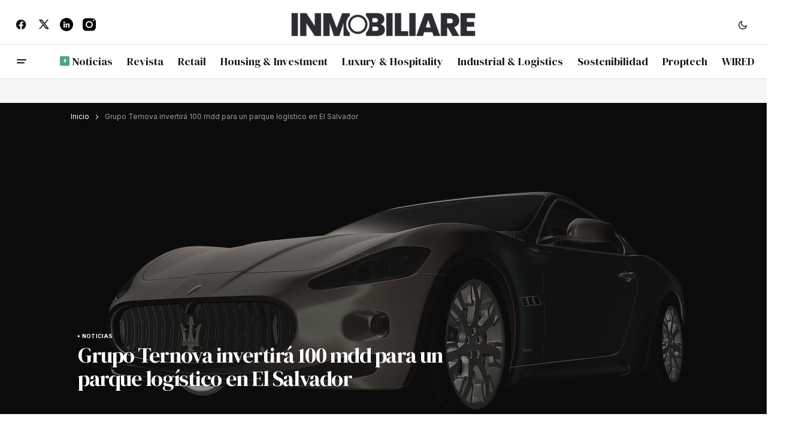

--- FILE ---
content_type: text/html; charset=UTF-8
request_url: https://inmobiliare.com/grupo-ternova-invertira-100-mdd-para-un-parque-logistico-en-el-salvador/
body_size: 16859
content:
<!doctype html>
<html lang="es">
<head>
	<meta charset="UTF-8" />
	<meta name="viewport" content="width=device-width, initial-scale=1" />
	<link rel="profile" href="https://gmpg.org/xfn/11" />

	<meta name='robots' content='index, follow, max-image-preview:large, max-snippet:-1, max-video-preview:-1' />

	<!-- This site is optimized with the Yoast SEO Premium plugin v26.8 (Yoast SEO v26.8) - https://yoast.com/product/yoast-seo-premium-wordpress/ -->
	<title>Grupo Ternova invertirá 100 mdd para un parque logístico en El Salvador</title>
	<meta name="description" content="Grupo Ternova considera que el nuevo desarrollo será la infraestructura de movilidad logística en Centroamérica" />
	<link rel="canonical" href="https://inmobiliare.com/grupo-ternova-invertira-100-mdd-para-un-parque-logistico-en-el-salvador/" />
	<meta property="og:locale" content="es_MX" />
	<meta property="og:type" content="article" />
	<meta property="og:title" content="Grupo Ternova invertirá 100 mdd para un parque logístico en El Salvador" />
	<meta property="og:url" content="https://inmobiliare.com/grupo-ternova-invertira-100-mdd-para-un-parque-logistico-en-el-salvador/" />
	<meta property="og:site_name" content="Inmobiliare" />
	<meta property="article:publisher" content="https://www.facebook.com/INMOBILIARE.MAGAZINE/" />
	<meta property="article:published_time" content="2023-07-20T23:02:47+00:00" />
	<meta property="og:image" content="https://inmobiliare.com/wp-content/uploads/2025/11/samayoavaliente-status-1681889414874640384.jpg" />
	<meta property="og:image:width" content="1280" />
	<meta property="og:image:height" content="667" />
	<meta property="og:image:type" content="image/jpeg" />
	<meta name="author" content="Colaborador" />
	<meta name="twitter:card" content="summary_large_image" />
	<meta name="twitter:creator" content="@INMOBILIARE" />
	<meta name="twitter:site" content="@INMOBILIARE" />
	<meta name="twitter:label1" content="Escrito por" />
	<meta name="twitter:data1" content="Colaborador" />
	<meta name="twitter:label2" content="Tiempo de lectura" />
	<meta name="twitter:data2" content="2 minutos" />
	<script type="application/ld+json" class="yoast-schema-graph">{"@context":"https://schema.org","@graph":[{"@type":"Article","@id":"https://inmobiliare.com/grupo-ternova-invertira-100-mdd-para-un-parque-logistico-en-el-salvador/#article","isPartOf":{"@id":"https://inmobiliare.com/grupo-ternova-invertira-100-mdd-para-un-parque-logistico-en-el-salvador/"},"author":{"name":"Colaborador","@id":"https://inmobiliare.com/#/schema/person/d18bda4f32bb9c7522364cd04844b30a"},"headline":"Grupo Ternova invertirá 100 mdd para un parque logístico en El Salvador","datePublished":"2023-07-20T23:02:47+00:00","mainEntityOfPage":{"@id":"https://inmobiliare.com/grupo-ternova-invertira-100-mdd-para-un-parque-logistico-en-el-salvador/"},"wordCount":325,"publisher":{"@id":"https://inmobiliare.com/#organization"},"image":{"@id":"https://inmobiliare.com/grupo-ternova-invertira-100-mdd-para-un-parque-logistico-en-el-salvador/#primaryimage"},"thumbnailUrl":"https://inmobiliare.com/wp-content/uploads/2025/11/samayoavaliente-status-1681889414874640384.jpg","articleSection":["Noticias"],"inLanguage":"es"},{"@type":"WebPage","@id":"https://inmobiliare.com/grupo-ternova-invertira-100-mdd-para-un-parque-logistico-en-el-salvador/","url":"https://inmobiliare.com/grupo-ternova-invertira-100-mdd-para-un-parque-logistico-en-el-salvador/","name":"Grupo Ternova invertirá 100 mdd para un parque logístico en El Salvador","isPartOf":{"@id":"https://inmobiliare.com/#website"},"primaryImageOfPage":{"@id":"https://inmobiliare.com/grupo-ternova-invertira-100-mdd-para-un-parque-logistico-en-el-salvador/#primaryimage"},"image":{"@id":"https://inmobiliare.com/grupo-ternova-invertira-100-mdd-para-un-parque-logistico-en-el-salvador/#primaryimage"},"thumbnailUrl":"https://inmobiliare.com/wp-content/uploads/2025/11/samayoavaliente-status-1681889414874640384.jpg","datePublished":"2023-07-20T23:02:47+00:00","description":"Grupo Ternova considera que el nuevo desarrollo será la infraestructura de movilidad logística en Centroamérica","breadcrumb":{"@id":"https://inmobiliare.com/grupo-ternova-invertira-100-mdd-para-un-parque-logistico-en-el-salvador/#breadcrumb"},"inLanguage":"es","potentialAction":[{"@type":"ReadAction","target":["https://inmobiliare.com/grupo-ternova-invertira-100-mdd-para-un-parque-logistico-en-el-salvador/"]}]},{"@type":"ImageObject","inLanguage":"es","@id":"https://inmobiliare.com/grupo-ternova-invertira-100-mdd-para-un-parque-logistico-en-el-salvador/#primaryimage","url":"https://inmobiliare.com/wp-content/uploads/2025/11/samayoavaliente-status-1681889414874640384.jpg","contentUrl":"https://inmobiliare.com/wp-content/uploads/2025/11/samayoavaliente-status-1681889414874640384.jpg","width":1280,"height":667,"caption":"No es posible generar un texto alternativo relevante con la información proporcionada. La imagen muestra un coche y no está relacionada con el título de la página web."},{"@type":"BreadcrumbList","@id":"https://inmobiliare.com/grupo-ternova-invertira-100-mdd-para-un-parque-logistico-en-el-salvador/#breadcrumb","itemListElement":[{"@type":"ListItem","position":1,"name":"Inicio","item":"https://inmobiliare.com/"},{"@type":"ListItem","position":2,"name":"Grupo Ternova invertirá 100 mdd para un parque logístico en El Salvador"}]},{"@type":"WebSite","@id":"https://inmobiliare.com/#website","url":"https://inmobiliare.com/","name":"Inmobiliare","description":"","publisher":{"@id":"https://inmobiliare.com/#organization"},"alternateName":"Inmobiliare.com","potentialAction":[{"@type":"SearchAction","target":{"@type":"EntryPoint","urlTemplate":"https://inmobiliare.com/?s={search_term_string}"},"query-input":{"@type":"PropertyValueSpecification","valueRequired":true,"valueName":"search_term_string"}}],"inLanguage":"es"},{"@type":"Organization","@id":"https://inmobiliare.com/#organization","name":"Inmobiliare","alternateName":"Inmobiliare Summits","url":"https://inmobiliare.com/","logo":{"@type":"ImageObject","inLanguage":"es","@id":"https://inmobiliare.com/#/schema/logo/image/","url":"https://inmobiliare.com/wp-content/uploads/2026/01/favicon-inmobiliare.png","contentUrl":"https://inmobiliare.com/wp-content/uploads/2026/01/favicon-inmobiliare.png","width":512,"height":512,"caption":"Inmobiliare"},"image":{"@id":"https://inmobiliare.com/#/schema/logo/image/"},"sameAs":["https://www.facebook.com/INMOBILIARE.MAGAZINE/","https://x.com/INMOBILIARE","https://www.linkedin.com/company/inmobiliare/","https://www.instagram.com/inmobiliare_latam/"],"description":"Inmobiliare es una plataforma editorial especializada en real estate en México y Latinoamérica. Publica análisis y cobertura del mercado, y opera Inmobiliare Summits, una serie de eventos para líderes del sector.","email":"contacto@Inmobiliare.com","telephone":"+52 5555147914","legalName":"Inmobiliare Summits SA","foundingDate":"2000-01-12","numberOfEmployees":{"@type":"QuantitativeValue","minValue":"11","maxValue":"50"}},{"@type":"Person","@id":"https://inmobiliare.com/#/schema/person/d18bda4f32bb9c7522364cd04844b30a","name":"Colaborador","url":"https://inmobiliare.com/author/colaborador/"}]}</script>
	<!-- / Yoast SEO Premium plugin. -->


<link rel='dns-prefetch' href='//www.googletagmanager.com' />
<link rel='dns-prefetch' href='//fonts.googleapis.com' />
<link href='https://fonts.gstatic.com' crossorigin rel='preconnect' />
<link rel="alternate" type="application/rss+xml" title="Inmobiliare &raquo; Feed" href="https://inmobiliare.com/feed/" />
<style id='wp-img-auto-sizes-contain-inline-css'>
img:is([sizes=auto i],[sizes^="auto," i]){contain-intrinsic-size:3000px 1500px}
/*# sourceURL=wp-img-auto-sizes-contain-inline-css */
</style>
<link rel='stylesheet' id='font-awesome-5-all-css' href='https://inmobiliare.com/wp-content/plugins/elementor/assets/lib/font-awesome/css/all.min.css?ver=3.34.2' media='all' />
<link rel='stylesheet' id='font-awesome-4-shim-css' href='https://inmobiliare.com/wp-content/plugins/elementor/assets/lib/font-awesome/css/v4-shims.min.css?ver=3.34.2' media='all' />
<link rel='stylesheet' id='hfe-widgets-style-css' href='https://inmobiliare.com/wp-content/plugins/header-footer-elementor/inc/widgets-css/frontend.css?ver=2.8.2' media='all' />
<link rel='stylesheet' id='wp-block-library-css' href='https://inmobiliare.com/wp-includes/css/dist/block-library/style.min.css?ver=6.9' media='all' />
<style id='classic-theme-styles-inline-css'>
/*! This file is auto-generated */
.wp-block-button__link{color:#fff;background-color:#32373c;border-radius:9999px;box-shadow:none;text-decoration:none;padding:calc(.667em + 2px) calc(1.333em + 2px);font-size:1.125em}.wp-block-file__button{background:#32373c;color:#fff;text-decoration:none}
/*# sourceURL=/wp-includes/css/classic-themes.min.css */
</style>
<style id='global-styles-inline-css'>
:root{--wp--preset--aspect-ratio--square: 1;--wp--preset--aspect-ratio--4-3: 4/3;--wp--preset--aspect-ratio--3-4: 3/4;--wp--preset--aspect-ratio--3-2: 3/2;--wp--preset--aspect-ratio--2-3: 2/3;--wp--preset--aspect-ratio--16-9: 16/9;--wp--preset--aspect-ratio--9-16: 9/16;--wp--preset--color--black: #000000;--wp--preset--color--cyan-bluish-gray: #abb8c3;--wp--preset--color--white: #FFFFFF;--wp--preset--color--pale-pink: #f78da7;--wp--preset--color--vivid-red: #cf2e2e;--wp--preset--color--luminous-vivid-orange: #ff6900;--wp--preset--color--luminous-vivid-amber: #fcb900;--wp--preset--color--light-green-cyan: #7bdcb5;--wp--preset--color--vivid-green-cyan: #00d084;--wp--preset--color--pale-cyan-blue: #8ed1fc;--wp--preset--color--vivid-cyan-blue: #0693e3;--wp--preset--color--vivid-purple: #9b51e0;--wp--preset--color--blue: #59BACC;--wp--preset--color--green: #58AD69;--wp--preset--color--orange: #FFBC49;--wp--preset--color--red: #e32c26;--wp--preset--color--gray-50: #f8f9fa;--wp--preset--color--gray-100: #f8f9fb;--wp--preset--color--gray-200: #E0E0E0;--wp--preset--color--primary: #161616;--wp--preset--color--secondary: #585858;--wp--preset--color--layout: #f6f6f6;--wp--preset--color--border: #D9D9D9;--wp--preset--color--divider: #1D1D1F;--wp--preset--gradient--vivid-cyan-blue-to-vivid-purple: linear-gradient(135deg,rgb(6,147,227) 0%,rgb(155,81,224) 100%);--wp--preset--gradient--light-green-cyan-to-vivid-green-cyan: linear-gradient(135deg,rgb(122,220,180) 0%,rgb(0,208,130) 100%);--wp--preset--gradient--luminous-vivid-amber-to-luminous-vivid-orange: linear-gradient(135deg,rgb(252,185,0) 0%,rgb(255,105,0) 100%);--wp--preset--gradient--luminous-vivid-orange-to-vivid-red: linear-gradient(135deg,rgb(255,105,0) 0%,rgb(207,46,46) 100%);--wp--preset--gradient--very-light-gray-to-cyan-bluish-gray: linear-gradient(135deg,rgb(238,238,238) 0%,rgb(169,184,195) 100%);--wp--preset--gradient--cool-to-warm-spectrum: linear-gradient(135deg,rgb(74,234,220) 0%,rgb(151,120,209) 20%,rgb(207,42,186) 40%,rgb(238,44,130) 60%,rgb(251,105,98) 80%,rgb(254,248,76) 100%);--wp--preset--gradient--blush-light-purple: linear-gradient(135deg,rgb(255,206,236) 0%,rgb(152,150,240) 100%);--wp--preset--gradient--blush-bordeaux: linear-gradient(135deg,rgb(254,205,165) 0%,rgb(254,45,45) 50%,rgb(107,0,62) 100%);--wp--preset--gradient--luminous-dusk: linear-gradient(135deg,rgb(255,203,112) 0%,rgb(199,81,192) 50%,rgb(65,88,208) 100%);--wp--preset--gradient--pale-ocean: linear-gradient(135deg,rgb(255,245,203) 0%,rgb(182,227,212) 50%,rgb(51,167,181) 100%);--wp--preset--gradient--electric-grass: linear-gradient(135deg,rgb(202,248,128) 0%,rgb(113,206,126) 100%);--wp--preset--gradient--midnight: linear-gradient(135deg,rgb(2,3,129) 0%,rgb(40,116,252) 100%);--wp--preset--font-size--small: 13px;--wp--preset--font-size--medium: 20px;--wp--preset--font-size--large: 36px;--wp--preset--font-size--x-large: 42px;--wp--preset--spacing--20: 0.44rem;--wp--preset--spacing--30: 0.67rem;--wp--preset--spacing--40: 1rem;--wp--preset--spacing--50: 1.5rem;--wp--preset--spacing--60: 2.25rem;--wp--preset--spacing--70: 3.38rem;--wp--preset--spacing--80: 5.06rem;--wp--preset--shadow--natural: 6px 6px 9px rgba(0, 0, 0, 0.2);--wp--preset--shadow--deep: 12px 12px 50px rgba(0, 0, 0, 0.4);--wp--preset--shadow--sharp: 6px 6px 0px rgba(0, 0, 0, 0.2);--wp--preset--shadow--outlined: 6px 6px 0px -3px rgb(255, 255, 255), 6px 6px rgb(0, 0, 0);--wp--preset--shadow--crisp: 6px 6px 0px rgb(0, 0, 0);}:root :where(.is-layout-flow) > :first-child{margin-block-start: 0;}:root :where(.is-layout-flow) > :last-child{margin-block-end: 0;}:root :where(.is-layout-flow) > *{margin-block-start: 24px;margin-block-end: 0;}:root :where(.is-layout-constrained) > :first-child{margin-block-start: 0;}:root :where(.is-layout-constrained) > :last-child{margin-block-end: 0;}:root :where(.is-layout-constrained) > *{margin-block-start: 24px;margin-block-end: 0;}:root :where(.is-layout-flex){gap: 24px;}:root :where(.is-layout-grid){gap: 24px;}body .is-layout-flex{display: flex;}.is-layout-flex{flex-wrap: wrap;align-items: center;}.is-layout-flex > :is(*, div){margin: 0;}body .is-layout-grid{display: grid;}.is-layout-grid > :is(*, div){margin: 0;}.has-black-color{color: var(--wp--preset--color--black) !important;}.has-cyan-bluish-gray-color{color: var(--wp--preset--color--cyan-bluish-gray) !important;}.has-white-color{color: var(--wp--preset--color--white) !important;}.has-pale-pink-color{color: var(--wp--preset--color--pale-pink) !important;}.has-vivid-red-color{color: var(--wp--preset--color--vivid-red) !important;}.has-luminous-vivid-orange-color{color: var(--wp--preset--color--luminous-vivid-orange) !important;}.has-luminous-vivid-amber-color{color: var(--wp--preset--color--luminous-vivid-amber) !important;}.has-light-green-cyan-color{color: var(--wp--preset--color--light-green-cyan) !important;}.has-vivid-green-cyan-color{color: var(--wp--preset--color--vivid-green-cyan) !important;}.has-pale-cyan-blue-color{color: var(--wp--preset--color--pale-cyan-blue) !important;}.has-vivid-cyan-blue-color{color: var(--wp--preset--color--vivid-cyan-blue) !important;}.has-vivid-purple-color{color: var(--wp--preset--color--vivid-purple) !important;}.has-blue-color{color: var(--wp--preset--color--blue) !important;}.has-green-color{color: var(--wp--preset--color--green) !important;}.has-orange-color{color: var(--wp--preset--color--orange) !important;}.has-red-color{color: var(--wp--preset--color--red) !important;}.has-gray-50-color{color: var(--wp--preset--color--gray-50) !important;}.has-gray-100-color{color: var(--wp--preset--color--gray-100) !important;}.has-gray-200-color{color: var(--wp--preset--color--gray-200) !important;}.has-primary-color{color: var(--wp--preset--color--primary) !important;}.has-secondary-color{color: var(--wp--preset--color--secondary) !important;}.has-layout-color{color: var(--wp--preset--color--layout) !important;}.has-border-color{color: var(--wp--preset--color--border) !important;}.has-divider-color{color: var(--wp--preset--color--divider) !important;}.has-black-background-color{background-color: var(--wp--preset--color--black) !important;}.has-cyan-bluish-gray-background-color{background-color: var(--wp--preset--color--cyan-bluish-gray) !important;}.has-white-background-color{background-color: var(--wp--preset--color--white) !important;}.has-pale-pink-background-color{background-color: var(--wp--preset--color--pale-pink) !important;}.has-vivid-red-background-color{background-color: var(--wp--preset--color--vivid-red) !important;}.has-luminous-vivid-orange-background-color{background-color: var(--wp--preset--color--luminous-vivid-orange) !important;}.has-luminous-vivid-amber-background-color{background-color: var(--wp--preset--color--luminous-vivid-amber) !important;}.has-light-green-cyan-background-color{background-color: var(--wp--preset--color--light-green-cyan) !important;}.has-vivid-green-cyan-background-color{background-color: var(--wp--preset--color--vivid-green-cyan) !important;}.has-pale-cyan-blue-background-color{background-color: var(--wp--preset--color--pale-cyan-blue) !important;}.has-vivid-cyan-blue-background-color{background-color: var(--wp--preset--color--vivid-cyan-blue) !important;}.has-vivid-purple-background-color{background-color: var(--wp--preset--color--vivid-purple) !important;}.has-blue-background-color{background-color: var(--wp--preset--color--blue) !important;}.has-green-background-color{background-color: var(--wp--preset--color--green) !important;}.has-orange-background-color{background-color: var(--wp--preset--color--orange) !important;}.has-red-background-color{background-color: var(--wp--preset--color--red) !important;}.has-gray-50-background-color{background-color: var(--wp--preset--color--gray-50) !important;}.has-gray-100-background-color{background-color: var(--wp--preset--color--gray-100) !important;}.has-gray-200-background-color{background-color: var(--wp--preset--color--gray-200) !important;}.has-primary-background-color{background-color: var(--wp--preset--color--primary) !important;}.has-secondary-background-color{background-color: var(--wp--preset--color--secondary) !important;}.has-layout-background-color{background-color: var(--wp--preset--color--layout) !important;}.has-border-background-color{background-color: var(--wp--preset--color--border) !important;}.has-divider-background-color{background-color: var(--wp--preset--color--divider) !important;}.has-black-border-color{border-color: var(--wp--preset--color--black) !important;}.has-cyan-bluish-gray-border-color{border-color: var(--wp--preset--color--cyan-bluish-gray) !important;}.has-white-border-color{border-color: var(--wp--preset--color--white) !important;}.has-pale-pink-border-color{border-color: var(--wp--preset--color--pale-pink) !important;}.has-vivid-red-border-color{border-color: var(--wp--preset--color--vivid-red) !important;}.has-luminous-vivid-orange-border-color{border-color: var(--wp--preset--color--luminous-vivid-orange) !important;}.has-luminous-vivid-amber-border-color{border-color: var(--wp--preset--color--luminous-vivid-amber) !important;}.has-light-green-cyan-border-color{border-color: var(--wp--preset--color--light-green-cyan) !important;}.has-vivid-green-cyan-border-color{border-color: var(--wp--preset--color--vivid-green-cyan) !important;}.has-pale-cyan-blue-border-color{border-color: var(--wp--preset--color--pale-cyan-blue) !important;}.has-vivid-cyan-blue-border-color{border-color: var(--wp--preset--color--vivid-cyan-blue) !important;}.has-vivid-purple-border-color{border-color: var(--wp--preset--color--vivid-purple) !important;}.has-blue-border-color{border-color: var(--wp--preset--color--blue) !important;}.has-green-border-color{border-color: var(--wp--preset--color--green) !important;}.has-orange-border-color{border-color: var(--wp--preset--color--orange) !important;}.has-red-border-color{border-color: var(--wp--preset--color--red) !important;}.has-gray-50-border-color{border-color: var(--wp--preset--color--gray-50) !important;}.has-gray-100-border-color{border-color: var(--wp--preset--color--gray-100) !important;}.has-gray-200-border-color{border-color: var(--wp--preset--color--gray-200) !important;}.has-primary-border-color{border-color: var(--wp--preset--color--primary) !important;}.has-secondary-border-color{border-color: var(--wp--preset--color--secondary) !important;}.has-layout-border-color{border-color: var(--wp--preset--color--layout) !important;}.has-border-border-color{border-color: var(--wp--preset--color--border) !important;}.has-divider-border-color{border-color: var(--wp--preset--color--divider) !important;}.has-vivid-cyan-blue-to-vivid-purple-gradient-background{background: var(--wp--preset--gradient--vivid-cyan-blue-to-vivid-purple) !important;}.has-light-green-cyan-to-vivid-green-cyan-gradient-background{background: var(--wp--preset--gradient--light-green-cyan-to-vivid-green-cyan) !important;}.has-luminous-vivid-amber-to-luminous-vivid-orange-gradient-background{background: var(--wp--preset--gradient--luminous-vivid-amber-to-luminous-vivid-orange) !important;}.has-luminous-vivid-orange-to-vivid-red-gradient-background{background: var(--wp--preset--gradient--luminous-vivid-orange-to-vivid-red) !important;}.has-very-light-gray-to-cyan-bluish-gray-gradient-background{background: var(--wp--preset--gradient--very-light-gray-to-cyan-bluish-gray) !important;}.has-cool-to-warm-spectrum-gradient-background{background: var(--wp--preset--gradient--cool-to-warm-spectrum) !important;}.has-blush-light-purple-gradient-background{background: var(--wp--preset--gradient--blush-light-purple) !important;}.has-blush-bordeaux-gradient-background{background: var(--wp--preset--gradient--blush-bordeaux) !important;}.has-luminous-dusk-gradient-background{background: var(--wp--preset--gradient--luminous-dusk) !important;}.has-pale-ocean-gradient-background{background: var(--wp--preset--gradient--pale-ocean) !important;}.has-electric-grass-gradient-background{background: var(--wp--preset--gradient--electric-grass) !important;}.has-midnight-gradient-background{background: var(--wp--preset--gradient--midnight) !important;}.has-small-font-size{font-size: var(--wp--preset--font-size--small) !important;}.has-medium-font-size{font-size: var(--wp--preset--font-size--medium) !important;}.has-large-font-size{font-size: var(--wp--preset--font-size--large) !important;}.has-x-large-font-size{font-size: var(--wp--preset--font-size--x-large) !important;}
:root :where(.wp-block-pullquote){font-size: 1.5em;line-height: 1.6;}
/*# sourceURL=global-styles-inline-css */
</style>
<link rel='stylesheet' id='hfe-style-css' href='https://inmobiliare.com/wp-content/plugins/header-footer-elementor/assets/css/header-footer-elementor.css?ver=2.8.2' media='all' />
<link rel='stylesheet' id='elementor-frontend-css' href='https://inmobiliare.com/wp-content/plugins/elementor/assets/css/frontend.min.css?ver=3.34.2' media='all' />
<link rel='stylesheet' id='elementor-post-134631-css' href='https://inmobiliare.com/wp-content/uploads/elementor/css/post-134631.css?ver=1769142132' media='all' />
<link rel='stylesheet' id='cute-alert-css' href='https://inmobiliare.com/wp-content/plugins/metform/public/assets/lib/cute-alert/style.css?ver=4.1.2' media='all' />
<link rel='stylesheet' id='text-editor-style-css' href='https://inmobiliare.com/wp-content/plugins/metform/public/assets/css/text-editor.css?ver=4.1.2' media='all' />
<link rel='stylesheet' id='hfe-elementor-icons-css' href='https://inmobiliare.com/wp-content/plugins/elementor/assets/lib/eicons/css/elementor-icons.min.css?ver=5.34.0' media='all' />
<link rel='stylesheet' id='hfe-icons-list-css' href='https://inmobiliare.com/wp-content/plugins/elementor/assets/css/widget-icon-list.min.css?ver=3.24.3' media='all' />
<link rel='stylesheet' id='hfe-social-icons-css' href='https://inmobiliare.com/wp-content/plugins/elementor/assets/css/widget-social-icons.min.css?ver=3.24.0' media='all' />
<link rel='stylesheet' id='hfe-social-share-icons-brands-css' href='https://inmobiliare.com/wp-content/plugins/elementor/assets/lib/font-awesome/css/brands.css?ver=5.15.3' media='all' />
<link rel='stylesheet' id='hfe-social-share-icons-fontawesome-css' href='https://inmobiliare.com/wp-content/plugins/elementor/assets/lib/font-awesome/css/fontawesome.css?ver=5.15.3' media='all' />
<link rel='stylesheet' id='hfe-nav-menu-icons-css' href='https://inmobiliare.com/wp-content/plugins/elementor/assets/lib/font-awesome/css/solid.css?ver=5.15.3' media='all' />
<link rel='stylesheet' id='hfe-widget-blockquote-css' href='https://inmobiliare.com/wp-content/plugins/elementor-pro/assets/css/widget-blockquote.min.css?ver=3.25.0' media='all' />
<link rel='stylesheet' id='hfe-mega-menu-css' href='https://inmobiliare.com/wp-content/plugins/elementor-pro/assets/css/widget-mega-menu.min.css?ver=3.26.2' media='all' />
<link rel='stylesheet' id='hfe-nav-menu-widget-css' href='https://inmobiliare.com/wp-content/plugins/elementor-pro/assets/css/widget-nav-menu.min.css?ver=3.26.0' media='all' />
<link rel='stylesheet' id='csco-styles-css' href='https://inmobiliare.com/wp-content/themes/newsreader/style.css?ver=1.1.3' media='all' />
<style id='csco-styles-inline-css'>

:root {
	/* Base Font */
	--cs-font-base-family: Inter;
	--cs-font-base-size: 1rem;
	--cs-font-base-weight: 400;
	--cs-font-base-style: normal;
	--cs-font-base-letter-spacing: normal;
	--cs-font-base-line-height: 1.5;

	/* Primary Font */
	--cs-font-primary-family: Inter;
	--cs-font-primary-size: 0.875rem;
	--cs-font-primary-weight: 700;
	--cs-font-primary-style: normal;
	--cs-font-primary-letter-spacing: normal;
	--cs-font-primary-text-transform: none;
	--cs-font-primary-line-height: 1.3;

	/* Secondary Font */
	--cs-font-secondary-family: Inter;
	--cs-font-secondary-size: 0.75rem;
	--cs-font-secondary-weight: 400;
	--cs-font-secondary-style: normal;
	--cs-font-secondary-letter-spacing: normal;
	--cs-font-secondary-text-transform: none;
	--cs-font-secondary-line-height: 1.1;

	/* Section Headings Font */
	--cs-font-section-headings-family: Inter;
	--cs-font-section-headings-size: 0.75rem;
	--cs-font-section-headings-weight: 700;
	--cs-font-section-headings-style: normal;
	--cs-font-section-headings-letter-spacing: -0.02em;
	--cs-font-section-headings-text-transform: uppercase;
	--cs-font-section-headings-line-height: 1.1;

	/* Post Title Font Size */
	--cs-font-post-title-family: DM Serif Display;
	--cs-font-post-title-weight: 400;
	--cs-font-post-title-size: 2.25rem;
	--cs-font-post-title-letter-spacing: -0.04em;
	--cs-font-post-title-line-height: 1.1;

	/* Post Subbtitle */
	--cs-font-post-subtitle-family: Inter;
	--cs-font-post-subtitle-weight: 400;
	--cs-font-post-subtitle-size: 1.25rem;
	--cs-font-post-subtitle-letter-spacing: normal;
	--cs-font-post-subtitle-line-height: 1.4;

	/* Post Category Font */
	--cs-font-category-family: Inter;
	--cs-font-category-size: 0.5625rem;
	--cs-font-category-weight: 700;
	--cs-font-category-style: normal;
	--cs-font-category-letter-spacing: 0.02em;
	--cs-font-category-text-transform: uppercase;
	--cs-font-category-line-height: 1.1;

	/* Post Meta Font */
	--cs-font-post-meta-family: Inter;
	--cs-font-post-meta-size: 0.75rem;
	--cs-font-post-meta-weight: 400;
	--cs-font-post-meta-style: normal;
	--cs-font-post-meta-letter-spacing: normal;
	--cs-font-post-meta-text-transform: none;
	--cs-font-post-meta-line-height: 1.1;

	/* Post Content */
	--cs-font-post-content-family: Inter;
	--cs-font-post-content-weight: 400;
	--cs-font-post-content-size: 1.125rem;
	--cs-font-post-content-letter-spacing: normal;
	--cs-font-post-content-line-height: 1.6;

	/* Input Font */
	--cs-font-input-family: DM Sans;
	--cs-font-input-size: 0.875rem;
	--cs-font-input-weight: 400;
	--cs-font-input-style: normal;
	--cs-font-input-line-height: 1.3;
	--cs-font-input-letter-spacing: normal;
	--cs-font-input-text-transform: none;

	/* Entry Title Font Size */
	--cs-font-entry-title-family: DM Serif Display;
	--cs-font-entry-title-weight: 400;
	--cs-font-entry-title-letter-spacing: normal;
	--cs-font-entry-title-line-height: 1.1;

	/* Entry Excerpt */
	--cs-font-entry-excerpt-family: Inter;
	--cs-font-entry-excerpt-weight: 400;
	--cs-font-entry-excerpt-size: 1.125rem;
	--cs-font-entry-excerpt-letter-spacing: normal;
	--cs-font-entry-excerpt-line-height: normal;

	/* Logos --------------- */

	/* Main Logo */
	--cs-font-main-logo-family: Inter;
	--cs-font-main-logo-size: 1.375rem;
	--cs-font-main-logo-weight: 700;
	--cs-font-main-logo-style: normal;
	--cs-font-main-logo-letter-spacing: -0.02em;
	--cs-font-main-logo-text-transform: none;

	/* Mobile Logo */
	--cs-font-mobile-logo-family: DM Sans;
	--cs-font-mobile-logo-size: 1.375rem;
	--cs-font-mobile-logo-weight: 700;
	--cs-font-mobile-logo-style: normal;
	--cs-font-mobile-logo-letter-spacing: -0.02em;
	--cs-font-mobile-logo-text-transform: none;

	/* Footer Logo */
	--cs-font-footer-logo-family: Inter;
	--cs-font-footer-logo-size: 1.375rem;
	--cs-font-footer-logo-weight: 700;
	--cs-font-footer-logo-style: normal;
	--cs-font-footer-logo-letter-spacing: -0.02em;
	--cs-font-footer-logo-text-transform: none;

	/* Headings --------------- */

	/* Headings */
	--cs-font-headings-family: DM Serif Display;
	--cs-font-headings-weight: 400;
	--cs-font-headings-style: normal;
	--cs-font-headings-line-height: 1.1;
	--cs-font-headings-letter-spacing: -0.04em;
	--cs-font-headings-text-transform: none;

	/* Menu Font --------------- */

	/* Menu */
	/* Used for main top level menu elements. */
	--cs-font-menu-family: DM Serif Display;
	--cs-font-menu-size: 1.125rem;
	--cs-font-menu-weight: 400;
	--cs-font-menu-style: normal;
	--cs-font-menu-letter-spacing: normal;
	--cs-font-menu-text-transform: none;
	--cs-font-menu-line-height: 1.3;

	/* Submenu Font */
	/* Used for submenu elements. */
	--cs-font-submenu-family: Inter;
	--cs-font-submenu-size: 0.875rem;
	--cs-font-submenu-weight: 400;
	--cs-font-submenu-style: normal;
	--cs-font-submenu-letter-spacing: normal;
	--cs-font-submenu-text-transform: none;
	--cs-font-submenu-line-height: 1.3;

	/* Footer Menu */
	--cs-font-footer-menu-family: Inter;
	--cs-font-footer-menu-size: 0.75rem;
	--cs-font-footer-menu-weight: 700;
	--cs-font-footer-menu-style: normal;
	--cs-font-footer-menu-letter-spacing: -0.02em;
	--cs-font-footer-menu-text-transform: uppercase;
	--cs-font-footer-menu-line-height: 1.2;

	/* Footer Submenu Font */
	--cs-font-footer-submenu-family: Inter;
	--cs-font-footer-submenu-size: 0.75rem;
	--cs-font-footer-submenu-weight: 700;
	--cs-font-footer-submenu-style: normal;
	--cs-font-footer-submenu-letter-spacing: normal;
	--cs-font-footer-submenu-text-transform: none;
	--cs-font-footer-submenu-line-height: 1.3;

	/* Bottombar Menu Font */
	--cs-font-bottombar-menu-family: Inter;
	--cs-font-bottombar-menu-size: 0.75rem;
	--cs-font-bottombar-menu-weight: 700;
	--cs-font-bottombar-menu-style: normal;
	--cs-font-bottombar-menu-letter-spacing: normal;
	--cs-font-bottombar-menu-text-transform: none;
	--cs-font-bottombar-menu-line-height: 1.3;
}

/*# sourceURL=csco-styles-inline-css */
</style>
<link rel='stylesheet' id='ekit-widget-styles-css' href='https://inmobiliare.com/wp-content/plugins/elementskit-lite/widgets/init/assets/css/widget-styles.css?ver=3.7.8' media='all' />
<link rel='stylesheet' id='ekit-widget-styles-pro-css' href='https://inmobiliare.com/wp-content/plugins/elementskit/widgets/init/assets/css/widget-styles-pro.css?ver=4.2.1' media='all' />
<link rel='stylesheet' id='ekit-responsive-css' href='https://inmobiliare.com/wp-content/plugins/elementskit-lite/widgets/init/assets/css/responsive.css?ver=3.7.8' media='all' />
<link rel='stylesheet' id='61f3ce50437ea00cc39c3e226dc095d7-css' href='https://fonts.googleapis.com/css?family=Inter%3A400%2C400i%2C700%2C700i&#038;subset=latin%2Clatin-ext%2Ccyrillic%2Ccyrillic-ext%2Cvietnamese&#038;display=swap&#038;ver=1.1.3' media='all' />
<link rel='stylesheet' id='f6657e49de276f9d32601566c62aadca-css' href='https://fonts.googleapis.com/css?family=DM+Serif+Display%3A400%2C400i&#038;subset=latin%2Clatin-ext%2Ccyrillic%2Ccyrillic-ext%2Cvietnamese&#038;display=swap&#038;ver=1.1.3' media='all' />
<link rel='stylesheet' id='4a08c24c79a2483725ac09cf0f0deba9-css' href='https://fonts.googleapis.com/css?family=DM+Sans%3A&#038;subset=latin%2Clatin-ext%2Ccyrillic%2Ccyrillic-ext%2Cvietnamese&#038;display=swap&#038;ver=1.1.3' media='all' />
<style id='cs-customizer-output-styles-inline-css'>
:root{--cs-light-site-background:#FFFFFF;--cs-dark-site-background:#161616;--cs-light-header-background:#ffffff;--cs-dark-header-background:#161616;--cs-light-header-submenu-background:#ffffff;--cs-dark-header-submenu-background:#161616;--cs-light-header-topbar-background:#ffffff;--cs-dark-header-topbar-background:#161616;--cs-light-footer-background:#f0f0f0;--cs-dark-footer-background:#161616;--cs-light-offcanvas-background:#ffffff;--cs-dark-offcanvas-background:#161616;--cs-light-layout-background:#f6f6f6;--cs-dark-layout-background:#232323;--cs-light-primary-color:#161616;--cs-dark-primary-color:#FFFFFF;--cs-light-secondary-color:#585858;--cs-dark-secondary-color:#CDCDCD;--cs-light-accent-color:#4ca683;--cs-dark-accent-color:#ffffff;--cs-light-input-background:#FFFFFF;--cs-dark-input-background:#FFFFFF;--cs-light-button-background:#4ca683;--cs-dark-button-background:#4ca683;--cs-light-button-color:#FFFFFF;--cs-dark-button-color:#FFFFFF;--cs-light-button-hover-background:#248862;--cs-dark-button-hover-background:#248862;--cs-light-button-hover-color:#FFFFFF;--cs-dark-button-hover-color:#FFFFFF;--cs-light-border-color:#D9D9D9;--cs-dark-border-color:#343434;--cs-light-overlay-background:#161616;--cs-dark-overlay-background:#161616;--cs-light-video-icon-color:#4ca683;--cs-dark-video-icon-color:#161616;--cs-layout-elements-border-radius:2px;--cs-thumbnail-border-radius:0px;--cs-input-border-radius:2px;--cs-button-border-radius:40px;--cs-heading-1-font-size:2.25rem;--cs-heading-2-font-size:2rem;--cs-heading-3-font-size:1.5rem;--cs-heading-4-font-size:1.125rem;--cs-heading-5-font-size:1rem;--cs-heading-6-font-size:0.9375rem;--cs-header-initial-height:56px;--cs-header-height:56px;--cs-header-topbar-height:74px;--cs-header-border-width:1px;}:root, [data-scheme="light"]{--cs-light-overlay-background-rgb:22,22,22;}:root, [data-scheme="dark"], [data-scheme="inverse"]{--cs-dark-overlay-background-rgb:22,22,22;}.cs-header-bottombar{--cs-header-bottombar-alignment:center;}.cs-posts-area__home.cs-posts-area__grid{--cs-posts-area-grid-columns:3;--cs-posts-area-grid-column-gap:24px;}.cs-posts-area__home{--cs-posts-area-grid-row-gap:24px;--cs-entry-title-font-size:1.5rem;}.cs-posts-area__archive.cs-posts-area__grid{--cs-posts-area-grid-columns:3;--cs-posts-area-grid-column-gap:24px;}.cs-posts-area__archive{--cs-posts-area-grid-row-gap:40px;--cs-entry-title-font-size:1.5rem;}.cs-posts-area__read-next{--cs-entry-title-font-size:1.5rem;}.cs-banner-archive{--cs-banner-label-alignment:left;}.cs-banner-post-after{--cs-banner-label-alignment:left;}@media (max-width: 1199.98px){.cs-posts-area__home.cs-posts-area__grid{--cs-posts-area-grid-columns:3;--cs-posts-area-grid-column-gap:24px;}.cs-posts-area__home{--cs-posts-area-grid-row-gap:24px;--cs-entry-title-font-size:1.5rem;}.cs-posts-area__archive.cs-posts-area__grid{--cs-posts-area-grid-columns:2;--cs-posts-area-grid-column-gap:24px;}.cs-posts-area__archive{--cs-posts-area-grid-row-gap:40px;--cs-entry-title-font-size:1.5rem;}.cs-posts-area__read-next{--cs-entry-title-font-size:1.5rem;}}@media (max-width: 991.98px){.cs-posts-area__home.cs-posts-area__grid{--cs-posts-area-grid-columns:2;--cs-posts-area-grid-column-gap:24px;}.cs-posts-area__home{--cs-posts-area-grid-row-gap:24px;--cs-entry-title-font-size:1.5rem;}.cs-posts-area__archive.cs-posts-area__grid{--cs-posts-area-grid-columns:2;--cs-posts-area-grid-column-gap:24px;}.cs-posts-area__archive{--cs-posts-area-grid-row-gap:40px;--cs-entry-title-font-size:1.5rem;}.cs-posts-area__read-next{--cs-entry-title-font-size:1.5rem;}}@media (max-width: 767.98px){.cs-posts-area__home.cs-posts-area__grid{--cs-posts-area-grid-columns:1;--cs-posts-area-grid-column-gap:24px;}.cs-posts-area__home{--cs-posts-area-grid-row-gap:24px;--cs-entry-title-font-size:1.25rem;}.cs-posts-area__archive.cs-posts-area__grid{--cs-posts-area-grid-columns:1;--cs-posts-area-grid-column-gap:24px;}.cs-posts-area__archive{--cs-posts-area-grid-row-gap:24px;--cs-entry-title-font-size:1.25rem;}.cs-posts-area__read-next{--cs-entry-title-font-size:1.25rem;}}
/*# sourceURL=cs-customizer-output-styles-inline-css */
</style>
<link rel='stylesheet' id='elementor-gf-local-roboto-css' href='https://inmobiliare.com/wp-content/uploads/elementor/google-fonts/css/roboto.css?ver=1768417375' media='all' />
<link rel='stylesheet' id='elementor-gf-local-robotoslab-css' href='https://inmobiliare.com/wp-content/uploads/elementor/google-fonts/css/robotoslab.css?ver=1768417378' media='all' />
<script src="https://inmobiliare.com/wp-content/plugins/elementor/assets/lib/font-awesome/js/v4-shims.min.js?ver=3.34.2" id="font-awesome-4-shim-js"></script>
<script src="https://inmobiliare.com/wp-includes/js/jquery/jquery.min.js?ver=3.7.1" id="jquery-core-js"></script>
<script src="https://inmobiliare.com/wp-includes/js/jquery/jquery-migrate.min.js?ver=3.4.1" id="jquery-migrate-js"></script>
<script id="jquery-js-after">
!function($){"use strict";$(document).ready(function(){$(this).scrollTop()>100&&$(".hfe-scroll-to-top-wrap").removeClass("hfe-scroll-to-top-hide"),$(window).scroll(function(){$(this).scrollTop()<100?$(".hfe-scroll-to-top-wrap").fadeOut(300):$(".hfe-scroll-to-top-wrap").fadeIn(300)}),$(".hfe-scroll-to-top-wrap").on("click",function(){$("html, body").animate({scrollTop:0},300);return!1})})}(jQuery);
!function($){'use strict';$(document).ready(function(){var bar=$('.hfe-reading-progress-bar');if(!bar.length)return;$(window).on('scroll',function(){var s=$(window).scrollTop(),d=$(document).height()-$(window).height(),p=d? s/d*100:0;bar.css('width',p+'%')});});}(jQuery);
//# sourceURL=jquery-js-after
</script>

<!-- Google tag (gtag.js) snippet added by Site Kit -->
<!-- Fragmento de código de Google Analytics añadido por Site Kit -->
<script src="https://www.googletagmanager.com/gtag/js?id=GT-5TQWWBB" id="google_gtagjs-js" async></script>
<script id="google_gtagjs-js-after">
window.dataLayer = window.dataLayer || [];function gtag(){dataLayer.push(arguments);}
gtag("set","linker",{"domains":["inmobiliare.com"]});
gtag("js", new Date());
gtag("set", "developer_id.dZTNiMT", true);
gtag("config", "GT-5TQWWBB");
 window._googlesitekit = window._googlesitekit || {}; window._googlesitekit.throttledEvents = []; window._googlesitekit.gtagEvent = (name, data) => { var key = JSON.stringify( { name, data } ); if ( !! window._googlesitekit.throttledEvents[ key ] ) { return; } window._googlesitekit.throttledEvents[ key ] = true; setTimeout( () => { delete window._googlesitekit.throttledEvents[ key ]; }, 5 ); gtag( "event", name, { ...data, event_source: "site-kit" } ); }; 
//# sourceURL=google_gtagjs-js-after
</script>
<meta name="generator" content="Site Kit by Google 1.170.0" /><meta name="generator" content="Elementor 3.34.2; features: e_font_icon_svg, additional_custom_breakpoints; settings: css_print_method-external, google_font-enabled, font_display-auto">
<script type="text/javascript">var elementskit_module_parallax_url = "https://inmobiliare.com/wp-content/plugins/elementskit/modules/parallax/";</script><link rel="preconnect" href="//code.tidio.co">			<style>
				.e-con.e-parent:nth-of-type(n+4):not(.e-lazyloaded):not(.e-no-lazyload),
				.e-con.e-parent:nth-of-type(n+4):not(.e-lazyloaded):not(.e-no-lazyload) * {
					background-image: none !important;
				}
				@media screen and (max-height: 1024px) {
					.e-con.e-parent:nth-of-type(n+3):not(.e-lazyloaded):not(.e-no-lazyload),
					.e-con.e-parent:nth-of-type(n+3):not(.e-lazyloaded):not(.e-no-lazyload) * {
						background-image: none !important;
					}
				}
				@media screen and (max-height: 640px) {
					.e-con.e-parent:nth-of-type(n+2):not(.e-lazyloaded):not(.e-no-lazyload),
					.e-con.e-parent:nth-of-type(n+2):not(.e-lazyloaded):not(.e-no-lazyload) * {
						background-image: none !important;
					}
				}
			</style>
			
<!-- Inmobiliare Open Graph -->
<meta property="og:type" content="article">
<meta property="og:image" content="https://inmobiliare.com/wp-content/uploads/2025/11/samayoavaliente-status-1681889414874640384.jpg">
<meta property="og:image:secure_url" content="https://inmobiliare.com/wp-content/uploads/2025/11/samayoavaliente-status-1681889414874640384.jpg">
<meta property="og:image:width" content="1200">
<meta property="og:image:height" content="630">
<meta name="twitter:card" content="summary_large_image">
<meta name="twitter:image" content="https://inmobiliare.com/wp-content/uploads/2025/11/samayoavaliente-status-1681889414874640384.jpg">

<!-- Inmobiliare OG/Twitter image -->
<meta property="og:image" content="https://inmobiliare.com/wp-content/uploads/2025/11/samayoavaliente-status-1681889414874640384.jpg">
<meta property="og:image:secure_url" content="https://inmobiliare.com/wp-content/uploads/2025/11/samayoavaliente-status-1681889414874640384.jpg">
<meta property="og:image:width" content="1200">
<meta property="og:image:height" content="630">
<meta name="twitter:card" content="summary_large_image">
<meta name="twitter:image" content="https://inmobiliare.com/wp-content/uploads/2025/11/samayoavaliente-status-1681889414874640384.jpg">
<link rel="icon" href="https://inmobiliare.com/wp-content/uploads/2026/01/cropped-favicon-inmobiliare-32x32.png" sizes="32x32" />
<link rel="icon" href="https://inmobiliare.com/wp-content/uploads/2026/01/cropped-favicon-inmobiliare-192x192.png" sizes="192x192" />
<link rel="apple-touch-icon" href="https://inmobiliare.com/wp-content/uploads/2026/01/cropped-favicon-inmobiliare-180x180.png" />
<meta name="msapplication-TileImage" content="https://inmobiliare.com/wp-content/uploads/2026/01/cropped-favicon-inmobiliare-270x270.png" />
		<style id="wp-custom-css">
			.category .post-count,
.archive .post-count,
.page-title .post-count,
.cs-page__archive-count {
    display: none !important;
}		</style>
		</head>

<body class="wp-singular post-template-default single single-post postid-94240 single-format-standard wp-embed-responsive wp-theme-newsreader ehf-template-newsreader ehf-stylesheet-newsreader cs-page-layout-right cs-navbar-smart-enabled cs-sticky-sidebar-enabled cs-stick-last cs-display-header-overlay elementor-default elementor-kit-134631" data-scheme='auto'>

<div class="cs-wrapper">

	
	
	<div class="cs-site-overlay"></div>

	<div class="cs-offcanvas" data-scheme="auto" data-l="light" data-d="dark">

		<div class="cs-offcanvas__header">
			
					<div class="cs-logo cs-logo-mobile">
			<a class="cs-header__logo cs-header__logo-mobile cs-logo-default" href="https://inmobiliare.com/">
				<img src="https://inmobiliare.com/wp-content/uploads/2026/01/logo-Inmobiliare-2026-2.png"  alt="Inmobiliare"  width="216"  height="36" >			</a>

									<a class="cs-header__logo cs-logo-dark" href="https://inmobiliare.com/">
							<img src="https://inmobiliare.com/wp-content/uploads/2026/01/logo-Inmobiliare-2026-blanco.png"  alt="Inmobiliare"  width="216"  height="36" >						</a>
							</div>
		 

			<nav class="cs-offcanvas__nav">
				<span class="cs-offcanvas__toggle" role="button" aria-label="Cerrar botón de menú móvil">
					<i class="cs-icon cs-icon-x"></i>
				</span>
			</nav>

					</div>

		<div class="cs-offcanvas__search cs-container">
			
<form role="search" method="get" class="cs-search__form" action="https://inmobiliare.com/">
	<div class="cs-search__group" data-scheme="light">
		<input required class="cs-search__input" type="search" value="" name="s" placeholder="Busca..." role="searchbox">

		<button class="cs-search__submit" aria-label="Search" type="submit">
			Buscar		</button>
	</div>
</form>
		</div>

		<aside class="cs-offcanvas__sidebar">
			<div class="cs-offcanvas__inner cs-offcanvas__area cs-widget-area cs-container">

				<div class="widget widget_nav_menu"><div class="menu-mobile-container"><ul id="menu-mobile" class="menu"><li id="menu-item-129971" class="menu-item menu-item-type-post_type menu-item-object-page menu-item-home menu-item-has-children menu-item-129971 csco-menu-item-style-none"><a href="https://inmobiliare.com/">Inicio</a>
<ul class="sub-menu">
	<li id="menu-item-129961" class="menu-item menu-item-type-taxonomy menu-item-object-category menu-item-129961 csco-menu-item-style-none"><a href="https://inmobiliare.com/category/eventos-y-conferencias/">Eventos y Conferencias</a></li>
	<li id="menu-item-129962" class="menu-item menu-item-type-taxonomy menu-item-object-category menu-item-129962 csco-menu-item-style-none"><a href="https://inmobiliare.com/category/housing-investment/">Housing &amp; Investment</a></li>
	<li id="menu-item-129963" class="menu-item menu-item-type-taxonomy menu-item-object-category menu-item-129963 csco-menu-item-style-none"><a href="https://inmobiliare.com/category/industrial-logistics/">Industrial &amp; Logistics</a></li>
	<li id="menu-item-129964" class="menu-item menu-item-type-taxonomy menu-item-object-category menu-item-129964 csco-menu-item-style-none"><a href="https://inmobiliare.com/category/luxury-hospitality/">Luxury &amp; Hospitality</a></li>
	<li id="menu-item-129965" class="menu-item menu-item-type-taxonomy menu-item-object-category current-post-ancestor current-menu-parent current-post-parent menu-item-129965 csco-menu-item-style-none"><a href="https://inmobiliare.com/category/noticias/">Noticias</a></li>
	<li id="menu-item-129966" class="menu-item menu-item-type-taxonomy menu-item-object-category menu-item-129966 csco-menu-item-style-none"><a href="https://inmobiliare.com/category/proptech/">Proptech</a></li>
	<li id="menu-item-129967" class="menu-item menu-item-type-taxonomy menu-item-object-category menu-item-129967 csco-menu-item-style-none"><a href="https://inmobiliare.com/category/retail/">Retail</a></li>
	<li id="menu-item-129968" class="menu-item menu-item-type-taxonomy menu-item-object-category menu-item-129968 csco-menu-item-style-none"><a href="https://inmobiliare.com/category/sostenibilidad/">Sostenibilidad</a></li>
	<li id="menu-item-129970" class="menu-item menu-item-type-taxonomy menu-item-object-category menu-item-129970 csco-menu-item-style-none"><a href="https://inmobiliare.com/category/wired/">WIRED</a></li>
</ul>
</li>
<li id="menu-item-133514" class="menu-item menu-item-type-taxonomy menu-item-object-category menu-item-133514 csco-menu-item-style-none"><a href="https://inmobiliare.com/category/revista/">Revista Digital</a></li>
<li id="menu-item-133513" class="menu-item menu-item-type-post_type menu-item-object-page menu-item-133513 csco-menu-item-style-none"><a href="https://inmobiliare.com/quienes-somos/">Quienes Somos</a></li>
<li id="menu-item-129657" class="menu-item menu-item-type-post_type menu-item-object-page menu-item-129657 csco-menu-item-style-none"><a href="https://inmobiliare.com/contacto/">Contacto</a></li>
</ul></div></div>
				
				<div class="cs-offcanvas__bottombar">
								<div class="cs-mobile-menu__bottombar-menu">
				<ul id="menu-footer" class="cs-mobile-menu__bottombar-nav "><li id="menu-item-129721" class="menu-item menu-item-type-taxonomy menu-item-object-category menu-item-129721 csco-menu-item-style-none"><a href="https://inmobiliare.com/category/eventos-y-conferencias/">Eventos y Conferencias</a></li>
<li id="menu-item-129722" class="menu-item menu-item-type-taxonomy menu-item-object-category menu-item-129722 csco-menu-item-style-none"><a href="https://inmobiliare.com/category/housing-investment/">Housing &amp; Investment</a></li>
<li id="menu-item-129723" class="menu-item menu-item-type-taxonomy menu-item-object-category menu-item-129723 csco-menu-item-style-none"><a href="https://inmobiliare.com/category/industrial-logistics/">Industrial &amp; Logistics</a></li>
<li id="menu-item-129724" class="menu-item menu-item-type-taxonomy menu-item-object-category menu-item-129724 csco-menu-item-style-none"><a href="https://inmobiliare.com/category/luxury-hospitality/">Luxury &amp; Hospitality</a></li>
<li id="menu-item-129725" class="menu-item menu-item-type-taxonomy menu-item-object-category current-post-ancestor current-menu-parent current-post-parent menu-item-129725 csco-menu-item-style-none"><a href="https://inmobiliare.com/category/noticias/">Noticias</a></li>
<li id="menu-item-129726" class="menu-item menu-item-type-taxonomy menu-item-object-category menu-item-129726 csco-menu-item-style-none"><a href="https://inmobiliare.com/category/proptech/">Proptech</a></li>
<li id="menu-item-129727" class="menu-item menu-item-type-taxonomy menu-item-object-category menu-item-129727 csco-menu-item-style-none"><a href="https://inmobiliare.com/category/retail/">Retail</a></li>
<li id="menu-item-129728" class="menu-item menu-item-type-taxonomy menu-item-object-category menu-item-129728 csco-menu-item-style-none"><a href="https://inmobiliare.com/category/sostenibilidad/">Sostenibilidad</a></li>
<li id="menu-item-129729" class="menu-item menu-item-type-taxonomy menu-item-object-category menu-item-129729 csco-menu-item-style-none"><a href="https://inmobiliare.com/category/wired/">WIRED</a></li>
</ul>			</div>
			
							<div class="cs-social">
							<a class="cs-social__link" href="https://www.facebook.com/INMOBILIARE.MAGAZINE/" target="_blank">
					<img src="https://inmobiliare.com/wp-content/uploads/2026/01/icon-facebook-0001.png"  alt="Facebook"  srcset="https://inmobiliare.com/wp-content/uploads/2026/01/icon-facebook-0001.png 1x, https://inmobiliare.com/wp-content/uploads/2026/01/icon-facebook-0001@2x.png 2x" >				</a>
										<a class="cs-social__link" href="https://x.com/INMOBILIARE" target="_blank">
					<img src="https://inmobiliare.com/wp-content/uploads/2026/01/icon-twitter-0001.png"  alt="X"  srcset="https://inmobiliare.com/wp-content/uploads/2026/01/icon-twitter-0001.png 1x, https://inmobiliare.com/wp-content/uploads/2026/01/icon-twitter-0001@2x.png 2x" >				</a>
													<a class="cs-social__link" href="https://www.linkedin.com/company/inmobiliare/" target="_blank">
					<img src="https://inmobiliare.com/wp-content/uploads/2026/01/linkedin-300x300-1.png"  alt="Likedin" >				</a>
										<a class="cs-social__link" href="https://www.instagram.com/inmobiliare_latam/" target="_blank">
					<img src="https://inmobiliare.com/wp-content/uploads/2025/12/Instagram_Fill.svg"  alt="Instagram" >				</a>
					</div>
					<span class="cs-site-scheme-toggle cs-offcanvas__scheme-toggle" role="button" aria-label="Conmutador de esquemas">
				<span class="cs-header__scheme-toggle-icons">
					<i class="cs-header__scheme-toggle-icon cs-icon cs-icon-light-mode"></i>
					<i class="cs-header__scheme-toggle-icon cs-icon cs-icon-dark-mode"></i>
				</span>
			</span>
						</div>
			</div>
		</aside>

	</div>
	
	<div id="page" class="cs-site">

		
		<div class="cs-site-inner">

			<section class="cs-custom-content cs-custom-content-header-before"><script async id="ebx" src="//applets.ebxcdn.com/ebx.js"></script></section>
			
<div class="cs-header-topbar" data-scheme="auto" data-l="light" data-d="dark">
	<div class="cs-container">
		<div class="cs-header__inner">
			<div class="cs-header__col cs-col-left">
						<div class="cs-social">
							<a class="cs-social__link" href="https://www.facebook.com/INMOBILIARE.MAGAZINE/" target="_blank">
					<img src="https://inmobiliare.com/wp-content/uploads/2026/01/icon-facebook-0001.png"  alt="Facebook"  srcset="https://inmobiliare.com/wp-content/uploads/2026/01/icon-facebook-0001.png 1x, https://inmobiliare.com/wp-content/uploads/2026/01/icon-facebook-0001@2x.png 2x" >				</a>
										<a class="cs-social__link" href="https://x.com/INMOBILIARE" target="_blank">
					<img src="https://inmobiliare.com/wp-content/uploads/2026/01/icon-twitter-0001.png"  alt="X"  srcset="https://inmobiliare.com/wp-content/uploads/2026/01/icon-twitter-0001.png 1x, https://inmobiliare.com/wp-content/uploads/2026/01/icon-twitter-0001@2x.png 2x" >				</a>
													<a class="cs-social__link" href="https://www.linkedin.com/company/inmobiliare/" target="_blank">
					<img src="https://inmobiliare.com/wp-content/uploads/2026/01/linkedin-300x300-1.png"  alt="Likedin" >				</a>
										<a class="cs-social__link" href="https://www.instagram.com/inmobiliare_latam/" target="_blank">
					<img src="https://inmobiliare.com/wp-content/uploads/2025/12/Instagram_Fill.svg"  alt="Instagram" >				</a>
					</div>
					</div>
			<div class="cs-header__col cs-col-center">
						<div class="cs-logo cs-logo-desktop">
			<a class="cs-header__logo cs-logo-default " href="https://inmobiliare.com/">
				<img src="https://inmobiliare.com/wp-content/uploads/2026/01/logo-Inmobiliare-2026-e1767808287792.png"  alt="Inmobiliare"  width="216"  height="36" >			</a>

									<a class="cs-header__logo cs-logo-dark " href="https://inmobiliare.com/">
							<img src="https://inmobiliare.com/wp-content/uploads/2026/01/logo-Inmobiliare-2026-blanco.png"  alt="Inmobiliare"  width="216"  height="36" >						</a>
							</div>
					</div>
			<div class="cs-header__col cs-col-right">
							<span class="cs-site-scheme-toggle cs-header__scheme-toggle" role="button" aria-label="Botón de modo oscuro">
				<span class="cs-header__scheme-toggle-icons">
					<i class="cs-header__scheme-toggle-icon cs-icon cs-icon-light-mode"></i>
					<i class="cs-header__scheme-toggle-icon cs-icon cs-icon-dark-mode"></i>
				</span>
			</span>
					</div>
		</div>
	</div>
</div>

<div class="cs-header-before"></div>

<header class="cs-header cs-header-three cs-header-stretch" data-scheme="auto" data-l="light" data-d="dark">
	<div class="cs-header__outer">
		<div class="cs-container">
			<div class="cs-header__inner cs-header__inner-desktop">
				<div class="cs-header__col cs-col-left">
									<span class="cs-header__burger-toggle " role="button" aria-label="Botón de menú de hamburguesa">
					<i class="cs-icon cs-icon-menu"></i>
					<i class="cs-icon cs-icon-x"></i>
				</span>
				<span class="cs-header__offcanvas-toggle " role="button" aria-label="Botón de menú móvil">
					<i class="cs-icon cs-icon-menu"></i>
				</span>
					<div class="cs-logo cs-logo-mobile">
			<a class="cs-header__logo cs-header__logo-mobile cs-logo-default" href="https://inmobiliare.com/">
				<img src="https://inmobiliare.com/wp-content/uploads/2026/01/logo-Inmobiliare-2026-2.png"  alt="Inmobiliare"  width="216"  height="36" >			</a>

									<a class="cs-header__logo cs-logo-dark" href="https://inmobiliare.com/">
							<img src="https://inmobiliare.com/wp-content/uploads/2026/01/logo-Inmobiliare-2026-blanco.png"  alt="Inmobiliare"  width="216"  height="36" >						</a>
							</div>
						</div>
				<div class="cs-header__col cs-col-center">
					<nav class="cs-header__nav"><ul id="menu-bottombar" class="cs-header__nav-inner"><li id="menu-item-127423" class="menu-item menu-item-type-taxonomy menu-item-object-category current-post-ancestor current-menu-parent current-post-parent menu-item-127423 csco-menu-item-style-icon"><a href="https://inmobiliare.com/category/noticias/"><span><span>Noticias</span></span></a></li>
<li id="menu-item-127422" class="menu-item menu-item-type-taxonomy menu-item-object-category menu-item-127422 csco-menu-item-style-none"><a href="https://inmobiliare.com/category/revista/"><span><span>Revista</span></span></a></li>
<li id="menu-item-127415" class="menu-item menu-item-type-taxonomy menu-item-object-category menu-item-127415 csco-menu-item-style-none"><a href="https://inmobiliare.com/category/retail/"><span><span>Retail</span></span></a></li>
<li id="menu-item-127412" class="menu-item menu-item-type-taxonomy menu-item-object-category menu-item-127412 csco-menu-item-style-none"><a href="https://inmobiliare.com/category/housing-investment/"><span><span>Housing &amp; Investment</span></span></a></li>
<li id="menu-item-127413" class="menu-item menu-item-type-taxonomy menu-item-object-category menu-item-127413 csco-menu-item-style-none"><a href="https://inmobiliare.com/category/luxury-hospitality/"><span><span>Luxury &amp; Hospitality</span></span></a></li>
<li id="menu-item-127414" class="menu-item menu-item-type-taxonomy menu-item-object-category menu-item-127414 csco-menu-item-style-none"><a href="https://inmobiliare.com/category/industrial-logistics/"><span><span>Industrial &amp; Logistics</span></span></a></li>
<li id="menu-item-127416" class="menu-item menu-item-type-taxonomy menu-item-object-category menu-item-127416 csco-menu-item-style-none"><a href="https://inmobiliare.com/category/sostenibilidad/"><span><span>Sostenibilidad</span></span></a></li>
<li id="menu-item-127417" class="menu-item menu-item-type-taxonomy menu-item-object-category menu-item-127417 csco-menu-item-style-none"><a href="https://inmobiliare.com/category/proptech/"><span><span>Proptech</span></span></a></li>
<li id="menu-item-127418" class="menu-item menu-item-type-taxonomy menu-item-object-category menu-item-127418 csco-menu-item-style-none"><a href="https://inmobiliare.com/category/wired/"><span><span>WIRED</span></span></a></li>
</ul></nav>				</div>
				<div class="cs-header__col cs-col-right">
							<span class="cs-header__search-toggle" role="button" aria-label="Buscar">
			<i class="cs-icon cs-icon-search"></i>
		</span>
						</div>
			</div>

			
<div class="cs-header__inner cs-header__inner-mobile">
	<div class="cs-header__col cs-col-left">
						<span class="cs-header__burger-toggle " role="button" aria-label="Botón de menú de hamburguesa">
					<i class="cs-icon cs-icon-menu"></i>
					<i class="cs-icon cs-icon-x"></i>
				</span>
				<span class="cs-header__offcanvas-toggle " role="button" aria-label="Botón de menú móvil">
					<i class="cs-icon cs-icon-menu"></i>
				</span>
							<div class="cs-logo cs-logo-mobile">
			<a class="cs-header__logo cs-header__logo-mobile cs-logo-default" href="https://inmobiliare.com/">
				<img src="https://inmobiliare.com/wp-content/uploads/2026/01/logo-Inmobiliare-2026-2.png"  alt="Inmobiliare"  width="216"  height="36" >			</a>

									<a class="cs-header__logo cs-logo-dark" href="https://inmobiliare.com/">
							<img src="https://inmobiliare.com/wp-content/uploads/2026/01/logo-Inmobiliare-2026-blanco.png"  alt="Inmobiliare"  width="216"  height="36" >						</a>
							</div>
			</div>
	<div class="cs-header__col cs-col-right">
				<span class="cs-header__search-toggle" role="button" aria-label="Buscar">
			<i class="cs-icon cs-icon-search"></i>
		</span>
			</div>
</div>
			
<div class="cs-search">
	<div class="cs-search__inner">
		<div class="cs-search__form-container">
			
<form role="search" method="get" class="cs-search__form" action="https://inmobiliare.com/">
	<div class="cs-search__group" data-scheme="light">
		<input required class="cs-search__input" type="search" value="" name="s" placeholder="Busca..." role="searchbox">

		<button class="cs-search__submit" aria-label="Search" type="submit">
			Buscar		</button>
	</div>
</form>
		</div>
	</div>
</div>
			<div class="cs-burger-menu">
	<div class="cs-container">
					<div class="cs-burger-menu__inner">
							<div class="cs-burger-menu__nav">
				<ul id="menu-burger-menu" class="cs-burger-menu__nav-menu "><li id="menu-item-133517" class="menu-item menu-item-type-custom menu-item-object-custom menu-item-has-children menu-item-133517 csco-menu-item-style-none"><a href="#">Contenido</a>
<ul class="sub-menu">
	<li id="menu-item-129953" class="menu-item menu-item-type-taxonomy menu-item-object-category current-post-ancestor current-menu-parent current-post-parent menu-item-129953 csco-menu-item-style-none"><a href="https://inmobiliare.com/category/noticias/">Noticias</a></li>
	<li id="menu-item-129955" class="menu-item menu-item-type-taxonomy menu-item-object-category menu-item-129955 csco-menu-item-style-none"><a href="https://inmobiliare.com/category/retail/">Retail</a></li>
	<li id="menu-item-129950" class="menu-item menu-item-type-taxonomy menu-item-object-category menu-item-129950 csco-menu-item-style-none"><a href="https://inmobiliare.com/category/housing-investment/">Housing &amp; Investment</a></li>
	<li id="menu-item-129951" class="menu-item menu-item-type-taxonomy menu-item-object-category menu-item-129951 csco-menu-item-style-none"><a href="https://inmobiliare.com/category/industrial-logistics/">Industrial &amp; Logistics</a></li>
	<li id="menu-item-129952" class="menu-item menu-item-type-taxonomy menu-item-object-category menu-item-129952 csco-menu-item-style-none"><a href="https://inmobiliare.com/category/luxury-hospitality/">Luxury &amp; Hospitality</a></li>
	<li id="menu-item-129954" class="menu-item menu-item-type-taxonomy menu-item-object-category menu-item-129954 csco-menu-item-style-none"><a href="https://inmobiliare.com/category/proptech/">Proptech</a></li>
	<li id="menu-item-129949" class="menu-item menu-item-type-taxonomy menu-item-object-category menu-item-129949 csco-menu-item-style-none"><a href="https://inmobiliare.com/category/eventos-y-conferencias/">Eventos y Conferencias</a></li>
	<li id="menu-item-129956" class="menu-item menu-item-type-taxonomy menu-item-object-category menu-item-129956 csco-menu-item-style-none"><a href="https://inmobiliare.com/category/sostenibilidad/">Sostenibilidad</a></li>
	<li id="menu-item-129957" class="menu-item menu-item-type-taxonomy menu-item-object-category menu-item-129957 csco-menu-item-style-none"><a href="https://inmobiliare.com/category/wired/">WIRED</a></li>
</ul>
</li>
<li id="menu-item-133516" class="menu-item menu-item-type-taxonomy menu-item-object-category menu-item-133516 csco-menu-item-style-none"><a href="https://inmobiliare.com/category/revista/">Revista Digital</a></li>
<li id="menu-item-133515" class="menu-item menu-item-type-post_type menu-item-object-page menu-item-133515 csco-menu-item-style-none"><a href="https://inmobiliare.com/quienes-somos/">Quienes Somos</a></li>
<li id="menu-item-129656" class="menu-item menu-item-type-post_type menu-item-object-page menu-item-129656 csco-menu-item-style-none"><a href="https://inmobiliare.com/contacto/">Contacto</a></li>
</ul>			</div>
						</div>
		
					<div class="cs-burger-menu__bottombar">
						<div class="cs-social">
							<a class="cs-social__link" href="https://www.facebook.com/INMOBILIARE.MAGAZINE/" target="_blank">
					<img src="https://inmobiliare.com/wp-content/uploads/2026/01/icon-facebook-0001.png"  alt="Facebook"  srcset="https://inmobiliare.com/wp-content/uploads/2026/01/icon-facebook-0001.png 1x, https://inmobiliare.com/wp-content/uploads/2026/01/icon-facebook-0001@2x.png 2x" >				</a>
										<a class="cs-social__link" href="https://x.com/INMOBILIARE" target="_blank">
					<img src="https://inmobiliare.com/wp-content/uploads/2026/01/icon-twitter-0001.png"  alt="X"  srcset="https://inmobiliare.com/wp-content/uploads/2026/01/icon-twitter-0001.png 1x, https://inmobiliare.com/wp-content/uploads/2026/01/icon-twitter-0001@2x.png 2x" >				</a>
													<a class="cs-social__link" href="https://www.linkedin.com/company/inmobiliare/" target="_blank">
					<img src="https://inmobiliare.com/wp-content/uploads/2026/01/linkedin-300x300-1.png"  alt="Likedin" >				</a>
										<a class="cs-social__link" href="https://www.instagram.com/inmobiliare_latam/" target="_blank">
					<img src="https://inmobiliare.com/wp-content/uploads/2025/12/Instagram_Fill.svg"  alt="Instagram" >				</a>
					</div>
									</div>
			</div>
</div>

		</div>
	</div>
	<div class="cs-header-overlay"></div>
</header>


		<div class="cs-header-bottombar cs-header-bottombar-default">
			<div class="cs-container">
				<div class="cs-header-bottombar__inner">
					<div class="cs-header-bottombar__nav-menu">
						
											</div>
				</div>
			</div>
		</div>

		
			
			<main id="main" class="cs-site-primary">

						<div class="cs-entry__header cs-entry__header-overlay">
			<div class="cs-entry__media cs-entry__media-large cs-entry__media-overlay cs-video-wrap">
				<div class="cs-entry__media-inner">
					<div class="cs-entry__media-wrap cs-overlay-ratio cs-ratio-fullwidth" data-scheme="inverse">

						<figure class="cs-overlay-background">
							<img loading="lazy" width="1044" height="544" src="https://inmobiliare.com/wp-content/uploads/2025/11/samayoavaliente-status-1681889414874640384-1044x544.jpg" class="attachment-csco-large-uncropped size-csco-large-uncropped wp-post-image" alt="No es posible generar un texto alternativo relevante con la información proporcionada. La imagen muestra un coche y no está relacionada con el título de la página web." decoding="async" srcset="https://inmobiliare.com/wp-content/uploads/2025/11/samayoavaliente-status-1681889414874640384-1044x544.jpg 1044w, https://inmobiliare.com/wp-content/uploads/2025/11/samayoavaliente-status-1681889414874640384-300x156.jpg 300w, https://inmobiliare.com/wp-content/uploads/2025/11/samayoavaliente-status-1681889414874640384-1024x534.jpg 1024w, https://inmobiliare.com/wp-content/uploads/2025/11/samayoavaliente-status-1681889414874640384-768x400.jpg 768w, https://inmobiliare.com/wp-content/uploads/2025/11/samayoavaliente-status-1681889414874640384-332x173.jpg 332w, https://inmobiliare.com/wp-content/uploads/2025/11/samayoavaliente-status-1681889414874640384-664x346.jpg 664w, https://inmobiliare.com/wp-content/uploads/2025/11/samayoavaliente-status-1681889414874640384-688x359.jpg 688w, https://inmobiliare.com/wp-content/uploads/2025/11/samayoavaliente-status-1681889414874640384.jpg 1280w" sizes="(max-width: 1044px) 100vw, 1044px" />							<img loading="lazy" width="1280" height="667" src="https://inmobiliare.com/wp-content/uploads/2025/11/samayoavaliente-status-1681889414874640384.jpg" class="attachment-csco-fullwidth-uncropped size-csco-fullwidth-uncropped wp-post-image" alt="No es posible generar un texto alternativo relevante con la información proporcionada. La imagen muestra un coche y no está relacionada con el título de la página web." decoding="async" srcset="https://inmobiliare.com/wp-content/uploads/2025/11/samayoavaliente-status-1681889414874640384.jpg 1280w, https://inmobiliare.com/wp-content/uploads/2025/11/samayoavaliente-status-1681889414874640384-300x156.jpg 300w, https://inmobiliare.com/wp-content/uploads/2025/11/samayoavaliente-status-1681889414874640384-1024x534.jpg 1024w, https://inmobiliare.com/wp-content/uploads/2025/11/samayoavaliente-status-1681889414874640384-768x400.jpg 768w, https://inmobiliare.com/wp-content/uploads/2025/11/samayoavaliente-status-1681889414874640384-332x173.jpg 332w, https://inmobiliare.com/wp-content/uploads/2025/11/samayoavaliente-status-1681889414874640384-664x346.jpg 664w, https://inmobiliare.com/wp-content/uploads/2025/11/samayoavaliente-status-1681889414874640384-688x359.jpg 688w, https://inmobiliare.com/wp-content/uploads/2025/11/samayoavaliente-status-1681889414874640384-1044x544.jpg 1044w" sizes="(max-width: 1280px) 100vw, 1280px" />
													</figure>

						<div class="cs-breadcrumbs-overlay"><div class="cs-container"><div class="cs-breadcrumbs" id="breadcrumbs"><span><span><a href="https://inmobiliare.com/">Inicio</a></span> <span class="cs-separator"></span> <span class="breadcrumb_last" aria-current="page">Grupo Ternova invertirá 100 mdd para un parque logístico en El Salvador</span></span></div></div></div>
						<div class="cs-entry__media-content">
							<div class="cs-container">
								<div class="cs-entry__header-content cs-overlay-content">
									<div class="cs-entry__header-content-inner">
										<div class="cs-entry__post-meta" ><div class="cs-meta-category"><ul class="post-categories">
	<li><a href="https://inmobiliare.com/category/noticias/" rel="category tag">Noticias</a></li></ul></div></div><h1 class="cs-entry__title"><span>Grupo Ternova invertirá 100 mdd para un parque logístico en El Salvador</span></h1>									</div>
								</div>
							</div>
						</div>

					</div>
									</div>
			</div>
		</div>
	
				<div class="cs-site-content cs-sidebar-enabled cs-sidebar-right">

					
					<div class="cs-container">

						
						<div id="content" class="cs-main-content">

							
<div id="primary" class="cs-content-area">

	
	
		
			
<div class="cs-entry__wrap">

	
	<div class="cs-entry__container">

		
			<div class="cs-entry__infobar">
			<div class="cs-entry__infobar-inner">
				<div class="cs-entry__content">
					<div class="cs-entry__post-meta" ><div class="cs-meta-author"><picture class="cs-meta-author-avatar"></picture><span class="cs-meta-author-by">por</span><a class="cs-meta-author-link url fn n" href="https://inmobiliare.com/author/colaborador/"><span class="cs-meta-author-name">Colaborador</span></a></div><div class="cs-meta-date">julio 20, 2023</div></div>				</div>
			</div>
		</div>
			
	
		<div class="cs-entry__content-wrap">
			
			<div class="entry-content">
				<p style="text-align: justify;"><span style="font-weight: 400;"><a href="https://ternova.group/" target="_blank" rel="noopener"><strong>Grupo Ternova</strong></a> anunció la inversión de 100 millones de dólares para el proyecto del parque logístico “Nneo Nejapa”, ubicado en El Salvador; 80 mdd se destinarán a la construcción y el restante a la compra de equipamiento.</span></p>
<p style="text-align: justify;"><span style="font-weight: 400;">El <strong>proyecto se construirá dentro del municipio de Nejapa</strong> sobre una superficie de hasta 100,000 metros cuadrados, en los que se incluirán cuatro naves logísticas de diferentes tamaños.</span></p>
<p style="text-align: justify;"><span style="font-weight: 400;">La <strong>extensión de los espacios variará de los 17,709 a 50,700 m2</strong>, siendo la más grande la nave denominada E300, la cual tendrá el mayor rango de longitud de almacenaje establecido.</span></p>
<p style="text-align: justify;"><span style="font-weight: 400;">Esta zona fue elegida debido a que se considera estratégica para el <a href="https://inmobiliareclon.kinsta.cloud/nearshoring-atraera-inversion-neerlandesa-para-queretaro/" target="_blank" rel="noopener">transporte de mercancía</a> y almacenamiento de la misma.</span></p>
<p style="text-align: justify;"><span style="font-weight: 400;">“Desde Nejapa se puede llegar a cualquier punto de consumo en menos de una hora, entonces no hay duda que si hay un operador grande de comercio electrónico internacional, este parque es ideal”, señaló <strong>Rodrigo Tona</strong>, director ejecutivo del Grupo.</span></p>
<p>https://twitter.com/samayoavaliente/status/1681889414874640384</p>
<h2><b>Grupo Ternova: ruta de planeación y construcción </b></h2>
<p style="text-align: justify;"><span style="font-weight: 400;">Este proyecto comenzó a gestarse desde hace cuatro años, periodo en el que se realizó la  planificación y estudios estructurales adecuados para no causar algún daño a los alrededores en el que se ubicará el parque logístico.</span></p>
<p style="text-align: justify;"><span style="font-weight: 400;">Con el avance de estas cuestiones se podrá iniciar con las obras en el sitio, las<strong> cuales generarán de 800 a 1,000 empleos directos</strong>. Se estima que inicie operaciones a mediados de 2024.</span></p>
<p style="text-align: justify;"><span style="font-weight: 400;">&#8220;Nneo Nejapa será el parque de <a href="https://inmobiliareclon.kinsta.cloud/samsung-sds-lanza-en-mexico-la-plataforma-logistica-cello-square/" target="_blank" rel="noopener">infraestructura logística</a> de movilidad de carga más eficiente de Centroamérica”, indicó <strong>Rodrigo Tona</strong>.</span></p>
<p style="text-align: justify;"><span style="font-weight: 400;">En el desarrollo del parque también han participado <strong>LatAm Logistic Properits</strong>, como la encargada del diseño estructural y operaciones, así como <strong>Cushman &amp; Wakefield</strong>, compañía asignada a aportar su conocimiento general sobre las operaciones logísticas.</span></p>
			</div>

			
<div class="cs-entry__footer">
	<div class="cs-entry__footer-top">
		<div class="cs-entry__footer-top-left">
			<div class="cs-entry__post-meta" ><div class="cs-meta-author"><picture class="cs-meta-author-avatar"></picture><span class="cs-meta-author-by">por</span><a class="cs-meta-author-link url fn n" href="https://inmobiliare.com/author/colaborador/"><span class="cs-meta-author-name">Colaborador</span></a></div></div>			<div class="cs-entry__footer-date">
				<div class="cs-entry__footer-date-inner">
											<span class="cs-entry__footer-title">Publicado en</span>
						<time class="cs-entry__footer-value">julio 20, 2023</time>
									</div>
			</div>
		</div>
	</div>
</div>
		</div>

		
	</div>

	</div>

		
	
			<section class="cs-read-next">
			<div class="cs-read-next__heading">
				<h2>
					Leer más				</h2>
			</div>

			<div class="cs-posts-area__read-next cs-read-next__grid">
									<article class="post-134977 post type-post status-publish format-standard has-post-thumbnail category-noticias tag-arte-contemporaneo tag-china tag-costos-operativos tag-desarrolladores tag-economia-urbana tag-endowment tag-fondeo-cultural tag-museos-privados tag-patrocinio-corporativo tag-place-making tag-real-estate tag-shenzhen tag-subsidios cs-entry cs-video-wrap">
						<div class="cs-entry__outer">
															<div class="cs-entry__inner cs-entry__thumbnail cs-entry__overlay cs-overlay-ratio cs-ratio-landscape" data-scheme="inverse">

									<div class="cs-overlay-background">
										<img width="332" height="221" src="https://inmobiliare.com/wp-content/uploads/2026/01/Shenzhen-332x221.jpg" class="attachment-csco-thumbnail-uncropped size-csco-thumbnail-uncropped wp-post-image" alt="" decoding="async" srcset="https://inmobiliare.com/wp-content/uploads/2026/01/Shenzhen-332x221.jpg 332w, https://inmobiliare.com/wp-content/uploads/2026/01/Shenzhen-300x200.jpg 300w, https://inmobiliare.com/wp-content/uploads/2026/01/Shenzhen-768x512.jpg 768w, https://inmobiliare.com/wp-content/uploads/2026/01/Shenzhen-664x443.jpg 664w, https://inmobiliare.com/wp-content/uploads/2026/01/Shenzhen-688x459.jpg 688w, https://inmobiliare.com/wp-content/uploads/2026/01/Shenzhen.jpg 1024w" sizes="(max-width: 332px) 100vw, 332px" />										<img width="688" height="387" src="https://inmobiliare.com/wp-content/uploads/2026/01/Shenzhen-688x387.jpg" class="attachment-csco-medium size-csco-medium wp-post-image" alt="" decoding="async" srcset="https://inmobiliare.com/wp-content/uploads/2026/01/Shenzhen-688x387.jpg 688w, https://inmobiliare.com/wp-content/uploads/2026/01/Shenzhen-332x186.jpg 332w" sizes="(max-width: 688px) 100vw, 688px" />									</div>

									
									<a class="cs-overlay-link" href="https://inmobiliare.com/museos-privados-china-costo/" title="Museos privados en China: el costo real de mantenerlos abiertos"></a>
								</div>
							
							<div class="cs-entry__inner cs-entry__content">
								<div class="cs-entry__post-meta" ><div class="cs-meta-category"><ul class="post-categories">
	<li><a href="https://inmobiliare.com/category/noticias/" rel="category tag">Noticias</a></li></ul></div></div>
								<h3 class="cs-entry__title"><a href="https://inmobiliare.com/museos-privados-china-costo/"><span>Museos privados en China: el costo real de mantenerlos abiertos</span></a></h3>
								
								<div class="cs-entry__post-meta" ><div class="cs-meta-date">enero 24, 2026</div></div>							</div>
						</div>
					</article>
										<article class="post-134767 post type-post status-publish format-standard has-post-thumbnail category-noticias tag-aranceles tag-comercio-exterior tag-consumo tag-e-commerce tag-economia-mexico tag-ia tag-inflacion tag-mexico-2026 tag-mundial-2026 tag-nearshoring tag-remesas tag-retail tag-usmca cs-entry cs-video-wrap">
						<div class="cs-entry__outer">
															<div class="cs-entry__inner cs-entry__thumbnail cs-entry__overlay cs-overlay-ratio cs-ratio-landscape" data-scheme="inverse">

									<div class="cs-overlay-background">
										<img width="332" height="131" src="https://inmobiliare.com/wp-content/uploads/2026/01/futbol-stadium-332x131.jpg" class="attachment-csco-thumbnail-uncropped size-csco-thumbnail-uncropped wp-post-image" alt="" decoding="async" srcset="https://inmobiliare.com/wp-content/uploads/2026/01/futbol-stadium-332x131.jpg 332w, https://inmobiliare.com/wp-content/uploads/2026/01/futbol-stadium-300x118.jpg 300w, https://inmobiliare.com/wp-content/uploads/2026/01/futbol-stadium-1024x404.jpg 1024w, https://inmobiliare.com/wp-content/uploads/2026/01/futbol-stadium-768x303.jpg 768w, https://inmobiliare.com/wp-content/uploads/2026/01/futbol-stadium-664x262.jpg 664w, https://inmobiliare.com/wp-content/uploads/2026/01/futbol-stadium-688x271.jpg 688w, https://inmobiliare.com/wp-content/uploads/2026/01/futbol-stadium-1044x412.jpg 1044w, https://inmobiliare.com/wp-content/uploads/2026/01/futbol-stadium.jpg 1080w" sizes="(max-width: 332px) 100vw, 332px" />										<img width="688" height="387" src="https://inmobiliare.com/wp-content/uploads/2026/01/futbol-stadium-688x387.jpg" class="attachment-csco-medium size-csco-medium wp-post-image" alt="" decoding="async" srcset="https://inmobiliare.com/wp-content/uploads/2026/01/futbol-stadium-688x387.jpg 688w, https://inmobiliare.com/wp-content/uploads/2026/01/futbol-stadium-332x186.jpg 332w" sizes="(max-width: 688px) 100vw, 688px" />									</div>

									
									<a class="cs-overlay-link" href="https://inmobiliare.com/mexico-2026-mundial-aranceles-remesas/" title="México 2026: Mundial, aranceles y remesas redefinen el consumo"></a>
								</div>
							
							<div class="cs-entry__inner cs-entry__content">
								<div class="cs-entry__post-meta" ><div class="cs-meta-category"><ul class="post-categories">
	<li><a href="https://inmobiliare.com/category/noticias/" rel="category tag">Noticias</a></li></ul></div></div>
								<h3 class="cs-entry__title"><a href="https://inmobiliare.com/mexico-2026-mundial-aranceles-remesas/"><span>México 2026: Mundial, aranceles y remesas redefinen el consumo</span></a></h3>
								
								<div class="cs-entry__post-meta" ><div class="cs-meta-date">enero 19, 2026</div></div>							</div>
						</div>
					</article>
										<article class="post-134747 post type-post status-publish format-standard has-post-thumbnail category-noticias tag-alquiler-de-habitaciones tag-espana tag-inquilinos tag-mascotas tag-mercado-del-alquiler tag-no-fumadores tag-parejas tag-piso-compartido tag-pisocompartido-com tag-pisos-com tag-rotacion tag-seleccion-de-inquilinos tag-vacantes cs-entry cs-video-wrap">
						<div class="cs-entry__outer">
															<div class="cs-entry__inner cs-entry__thumbnail cs-entry__overlay cs-overlay-ratio cs-ratio-landscape" data-scheme="inverse">

									<div class="cs-overlay-background">
										<img width="332" height="249" src="https://inmobiliare.com/wp-content/uploads/2026/01/masantocreative-oGPCGga2ik0-unsplash-332x249.jpg" class="attachment-csco-thumbnail-uncropped size-csco-thumbnail-uncropped wp-post-image" alt="" decoding="async" srcset="https://inmobiliare.com/wp-content/uploads/2026/01/masantocreative-oGPCGga2ik0-unsplash-332x249.jpg 332w, https://inmobiliare.com/wp-content/uploads/2026/01/masantocreative-oGPCGga2ik0-unsplash-300x225.jpg 300w, https://inmobiliare.com/wp-content/uploads/2026/01/masantocreative-oGPCGga2ik0-unsplash-1024x768.jpg 1024w, https://inmobiliare.com/wp-content/uploads/2026/01/masantocreative-oGPCGga2ik0-unsplash-768x576.jpg 768w, https://inmobiliare.com/wp-content/uploads/2026/01/masantocreative-oGPCGga2ik0-unsplash-1536x1152.jpg 1536w, https://inmobiliare.com/wp-content/uploads/2026/01/masantocreative-oGPCGga2ik0-unsplash-2048x1536.jpg 2048w, https://inmobiliare.com/wp-content/uploads/2026/01/masantocreative-oGPCGga2ik0-unsplash-664x498.jpg 664w, https://inmobiliare.com/wp-content/uploads/2026/01/masantocreative-oGPCGga2ik0-unsplash-688x516.jpg 688w, https://inmobiliare.com/wp-content/uploads/2026/01/masantocreative-oGPCGga2ik0-unsplash-1044x783.jpg 1044w, https://inmobiliare.com/wp-content/uploads/2026/01/masantocreative-oGPCGga2ik0-unsplash-1400x1050.jpg 1400w, https://inmobiliare.com/wp-content/uploads/2026/01/masantocreative-oGPCGga2ik0-unsplash-1920x1440.jpg 1920w, https://inmobiliare.com/wp-content/uploads/2026/01/masantocreative-oGPCGga2ik0-unsplash-scaled.jpg 2560w" sizes="(max-width: 332px) 100vw, 332px" />										<img width="688" height="387" src="https://inmobiliare.com/wp-content/uploads/2026/01/masantocreative-oGPCGga2ik0-unsplash-688x387.jpg" class="attachment-csco-medium size-csco-medium wp-post-image" alt="" decoding="async" srcset="https://inmobiliare.com/wp-content/uploads/2026/01/masantocreative-oGPCGga2ik0-unsplash-688x387.jpg 688w, https://inmobiliare.com/wp-content/uploads/2026/01/masantocreative-oGPCGga2ik0-unsplash-332x186.jpg 332w, https://inmobiliare.com/wp-content/uploads/2026/01/masantocreative-oGPCGga2ik0-unsplash-1376x774.jpg 1376w, https://inmobiliare.com/wp-content/uploads/2026/01/masantocreative-oGPCGga2ik0-unsplash-1044x587.jpg 1044w, https://inmobiliare.com/wp-content/uploads/2026/01/masantocreative-oGPCGga2ik0-unsplash-2088x1174.jpg 2088w" sizes="(max-width: 688px) 100vw, 688px" />									</div>

									
									<a class="cs-overlay-link" href="https://inmobiliare.com/alquiler-habitaciones-2025-menos-filtros-mas-urgencia-espana/" title="Alquiler por habitaciones 2025: menos filtros, más urgencia en España"></a>
								</div>
							
							<div class="cs-entry__inner cs-entry__content">
								<div class="cs-entry__post-meta" ><div class="cs-meta-category"><ul class="post-categories">
	<li><a href="https://inmobiliare.com/category/noticias/" rel="category tag">Noticias</a></li></ul></div></div>
								<h3 class="cs-entry__title"><a href="https://inmobiliare.com/alquiler-habitaciones-2025-menos-filtros-mas-urgencia-espana/"><span>Alquiler por habitaciones 2025: menos filtros, más urgencia en España</span></a></h3>
								
								<div class="cs-entry__post-meta" ><div class="cs-meta-date">enero 18, 2026</div></div>							</div>
						</div>
					</article>
										<article class="post-134738 post type-post status-publish format-standard has-post-thumbnail category-noticias tag-bancos tag-compra-de-vivienda tag-espana tag-euribor tag-fintech tag-hipotecas tag-oferta-y-demanda tag-originacion-hipotecaria tag-refinanciacion tag-tin tag-tipo-fijo tag-tipo-mixto tag-vivienda cs-entry cs-video-wrap">
						<div class="cs-entry__outer">
															<div class="cs-entry__inner cs-entry__thumbnail cs-entry__overlay cs-overlay-ratio cs-ratio-landscape" data-scheme="inverse">

									<div class="cs-overlay-background">
										<img width="332" height="249" src="https://inmobiliare.com/wp-content/uploads/2026/01/rifky-nur-setyadi-acJh0uaYCn8-unsplash-332x249.jpg" class="attachment-csco-thumbnail-uncropped size-csco-thumbnail-uncropped wp-post-image" alt="" decoding="async" srcset="https://inmobiliare.com/wp-content/uploads/2026/01/rifky-nur-setyadi-acJh0uaYCn8-unsplash-332x249.jpg 332w, https://inmobiliare.com/wp-content/uploads/2026/01/rifky-nur-setyadi-acJh0uaYCn8-unsplash-300x225.jpg 300w, https://inmobiliare.com/wp-content/uploads/2026/01/rifky-nur-setyadi-acJh0uaYCn8-unsplash-1024x768.jpg 1024w, https://inmobiliare.com/wp-content/uploads/2026/01/rifky-nur-setyadi-acJh0uaYCn8-unsplash-768x576.jpg 768w, https://inmobiliare.com/wp-content/uploads/2026/01/rifky-nur-setyadi-acJh0uaYCn8-unsplash-1536x1152.jpg 1536w, https://inmobiliare.com/wp-content/uploads/2026/01/rifky-nur-setyadi-acJh0uaYCn8-unsplash-2048x1536.jpg 2048w, https://inmobiliare.com/wp-content/uploads/2026/01/rifky-nur-setyadi-acJh0uaYCn8-unsplash-664x498.jpg 664w, https://inmobiliare.com/wp-content/uploads/2026/01/rifky-nur-setyadi-acJh0uaYCn8-unsplash-688x516.jpg 688w, https://inmobiliare.com/wp-content/uploads/2026/01/rifky-nur-setyadi-acJh0uaYCn8-unsplash-1044x783.jpg 1044w, https://inmobiliare.com/wp-content/uploads/2026/01/rifky-nur-setyadi-acJh0uaYCn8-unsplash-1400x1050.jpg 1400w, https://inmobiliare.com/wp-content/uploads/2026/01/rifky-nur-setyadi-acJh0uaYCn8-unsplash-1920x1440.jpg 1920w, https://inmobiliare.com/wp-content/uploads/2026/01/rifky-nur-setyadi-acJh0uaYCn8-unsplash-scaled.jpg 2560w" sizes="(max-width: 332px) 100vw, 332px" />										<img width="688" height="387" src="https://inmobiliare.com/wp-content/uploads/2026/01/rifky-nur-setyadi-acJh0uaYCn8-unsplash-688x387.jpg" class="attachment-csco-medium size-csco-medium wp-post-image" alt="" decoding="async" srcset="https://inmobiliare.com/wp-content/uploads/2026/01/rifky-nur-setyadi-acJh0uaYCn8-unsplash-688x387.jpg 688w, https://inmobiliare.com/wp-content/uploads/2026/01/rifky-nur-setyadi-acJh0uaYCn8-unsplash-332x186.jpg 332w, https://inmobiliare.com/wp-content/uploads/2026/01/rifky-nur-setyadi-acJh0uaYCn8-unsplash-1376x774.jpg 1376w, https://inmobiliare.com/wp-content/uploads/2026/01/rifky-nur-setyadi-acJh0uaYCn8-unsplash-1044x587.jpg 1044w, https://inmobiliare.com/wp-content/uploads/2026/01/rifky-nur-setyadi-acJh0uaYCn8-unsplash-2088x1174.jpg 2088w" sizes="(max-width: 688px) 100vw, 688px" />									</div>

									
									<a class="cs-overlay-link" href="https://inmobiliare.com/espana-2025-vivienda-sube-tipo-fijo-domina-credito/" title="España 2025: vivienda sube y el tipo fijo domina el crédito"></a>
								</div>
							
							<div class="cs-entry__inner cs-entry__content">
								<div class="cs-entry__post-meta" ><div class="cs-meta-category"><ul class="post-categories">
	<li><a href="https://inmobiliare.com/category/noticias/" rel="category tag">Noticias</a></li></ul></div></div>
								<h3 class="cs-entry__title"><a href="https://inmobiliare.com/espana-2025-vivienda-sube-tipo-fijo-domina-credito/"><span>España 2025: vivienda sube y el tipo fijo domina el crédito</span></a></h3>
								
								<div class="cs-entry__post-meta" ><div class="cs-meta-date">enero 18, 2026</div></div>							</div>
						</div>
					</article>
										<article class="post-134721 post type-post status-publish format-standard has-post-thumbnail category-noticias cs-entry cs-video-wrap">
						<div class="cs-entry__outer">
															<div class="cs-entry__inner cs-entry__thumbnail cs-entry__overlay cs-overlay-ratio cs-ratio-landscape" data-scheme="inverse">

									<div class="cs-overlay-background">
										<img width="332" height="171" src="https://inmobiliare.com/wp-content/uploads/2026/01/santander-llevara-a-madrid-un-encuentro-en-fitur-sobre-inversion-turistica-332x171.jpg" class="attachment-csco-thumbnail-uncropped size-csco-thumbnail-uncropped wp-post-image" alt="" decoding="async" srcset="https://inmobiliare.com/wp-content/uploads/2026/01/santander-llevara-a-madrid-un-encuentro-en-fitur-sobre-inversion-turistica-332x171.jpg 332w, https://inmobiliare.com/wp-content/uploads/2026/01/santander-llevara-a-madrid-un-encuentro-en-fitur-sobre-inversion-turistica-300x154.jpg 300w, https://inmobiliare.com/wp-content/uploads/2026/01/santander-llevara-a-madrid-un-encuentro-en-fitur-sobre-inversion-turistica-1024x526.jpg 1024w, https://inmobiliare.com/wp-content/uploads/2026/01/santander-llevara-a-madrid-un-encuentro-en-fitur-sobre-inversion-turistica-768x395.jpg 768w, https://inmobiliare.com/wp-content/uploads/2026/01/santander-llevara-a-madrid-un-encuentro-en-fitur-sobre-inversion-turistica-1536x789.jpg 1536w, https://inmobiliare.com/wp-content/uploads/2026/01/santander-llevara-a-madrid-un-encuentro-en-fitur-sobre-inversion-turistica-2048x1052.jpg 2048w, https://inmobiliare.com/wp-content/uploads/2026/01/santander-llevara-a-madrid-un-encuentro-en-fitur-sobre-inversion-turistica-664x341.jpg 664w, https://inmobiliare.com/wp-content/uploads/2026/01/santander-llevara-a-madrid-un-encuentro-en-fitur-sobre-inversion-turistica-688x354.jpg 688w, https://inmobiliare.com/wp-content/uploads/2026/01/santander-llevara-a-madrid-un-encuentro-en-fitur-sobre-inversion-turistica-1044x537.jpg 1044w, https://inmobiliare.com/wp-content/uploads/2026/01/santander-llevara-a-madrid-un-encuentro-en-fitur-sobre-inversion-turistica-1400x719.jpg 1400w, https://inmobiliare.com/wp-content/uploads/2026/01/santander-llevara-a-madrid-un-encuentro-en-fitur-sobre-inversion-turistica-1920x987.jpg 1920w, https://inmobiliare.com/wp-content/uploads/2026/01/santander-llevara-a-madrid-un-encuentro-en-fitur-sobre-inversion-turistica-scaled.jpg 2560w" sizes="(max-width: 332px) 100vw, 332px" />										<img width="688" height="387" src="https://inmobiliare.com/wp-content/uploads/2026/01/santander-llevara-a-madrid-un-encuentro-en-fitur-sobre-inversion-turistica-688x387.jpg" class="attachment-csco-medium size-csco-medium wp-post-image" alt="" decoding="async" srcset="https://inmobiliare.com/wp-content/uploads/2026/01/santander-llevara-a-madrid-un-encuentro-en-fitur-sobre-inversion-turistica-688x387.jpg 688w, https://inmobiliare.com/wp-content/uploads/2026/01/santander-llevara-a-madrid-un-encuentro-en-fitur-sobre-inversion-turistica-332x186.jpg 332w, https://inmobiliare.com/wp-content/uploads/2026/01/santander-llevara-a-madrid-un-encuentro-en-fitur-sobre-inversion-turistica-1376x774.jpg 1376w, https://inmobiliare.com/wp-content/uploads/2026/01/santander-llevara-a-madrid-un-encuentro-en-fitur-sobre-inversion-turistica-1044x587.jpg 1044w, https://inmobiliare.com/wp-content/uploads/2026/01/santander-llevara-a-madrid-un-encuentro-en-fitur-sobre-inversion-turistica-2088x1174.jpg 2088w" sizes="(max-width: 688px) 100vw, 688px" />									</div>

									
									<a class="cs-overlay-link" href="https://inmobiliare.com/santander-llevara-a-madrid-un-encuentro-en-fitur-sobre-inversion-turistica/" title="Santander llevará a Madrid un encuentro en FITUR sobre inversión turística"></a>
								</div>
							
							<div class="cs-entry__inner cs-entry__content">
								<div class="cs-entry__post-meta" ><div class="cs-meta-category"><ul class="post-categories">
	<li><a href="https://inmobiliare.com/category/noticias/" rel="category tag">Noticias</a></li></ul></div></div>
								<h3 class="cs-entry__title"><a href="https://inmobiliare.com/santander-llevara-a-madrid-un-encuentro-en-fitur-sobre-inversion-turistica/"><span>Santander llevará a Madrid un encuentro en FITUR sobre inversión turística</span></a></h3>
								
								<div class="cs-entry__post-meta" ><div class="cs-meta-date">enero 17, 2026</div></div>							</div>
						</div>
					</article>
										<article class="post-134723 post type-post status-publish format-standard has-post-thumbnail category-noticias tag-americalatina tag-best-western tag-bwh-hotels-2 tag-colombia tag-coworking tag-el-poblado tag-expansion-2 tag-hoteles tag-medellin tag-operacion-hotelera tag-rooftop tag-tecnologia-2 tag-turismo cs-entry cs-video-wrap">
						<div class="cs-entry__outer">
															<div class="cs-entry__inner cs-entry__thumbnail cs-entry__overlay cs-overlay-ratio cs-ratio-landscape" data-scheme="inverse">

									<div class="cs-overlay-background">
										<img width="332" height="221" src="https://inmobiliare.com/wp-content/uploads/2026/01/best-western-plus-93-332x221.jpg" class="attachment-csco-thumbnail-uncropped size-csco-thumbnail-uncropped wp-post-image" alt="" decoding="async" srcset="https://inmobiliare.com/wp-content/uploads/2026/01/best-western-plus-93-332x221.jpg 332w, https://inmobiliare.com/wp-content/uploads/2026/01/best-western-plus-93-300x200.jpg 300w, https://inmobiliare.com/wp-content/uploads/2026/01/best-western-plus-93.jpg 500w" sizes="(max-width: 332px) 100vw, 332px" />										<img width="500" height="333" src="https://inmobiliare.com/wp-content/uploads/2026/01/best-western-plus-93.jpg" class="attachment-csco-medium size-csco-medium wp-post-image" alt="" decoding="async" srcset="https://inmobiliare.com/wp-content/uploads/2026/01/best-western-plus-93.jpg 500w, https://inmobiliare.com/wp-content/uploads/2026/01/best-western-plus-93-300x200.jpg 300w, https://inmobiliare.com/wp-content/uploads/2026/01/best-western-plus-93-332x221.jpg 332w" sizes="(max-width: 500px) 100vw, 500px" />									</div>

									
									<a class="cs-overlay-link" href="https://inmobiliare.com/best-western-hotel-medellin-plus-san-diego-expansion-latam/" title="Best Western suma hotel en Medellín y refuerza su apuesta por LATAM"></a>
								</div>
							
							<div class="cs-entry__inner cs-entry__content">
								<div class="cs-entry__post-meta" ><div class="cs-meta-category"><ul class="post-categories">
	<li><a href="https://inmobiliare.com/category/noticias/" rel="category tag">Noticias</a></li></ul></div></div>
								<h3 class="cs-entry__title"><a href="https://inmobiliare.com/best-western-hotel-medellin-plus-san-diego-expansion-latam/"><span>Best Western suma hotel en Medellín y refuerza su apuesta por LATAM</span></a></h3>
								
								<div class="cs-entry__post-meta" ><div class="cs-meta-date">enero 17, 2026</div></div>							</div>
						</div>
					</article>
								</div>
		</section>
		
</div>

	<aside id="secondary" class="cs-widget-area cs-sidebar__area">
		<div class="cs-sidebar__inner">

			
			<div class="widget block-2 widget_block widget_search"><form role="search" method="get" action="https://inmobiliare.com/" class="wp-block-search__button-outside wp-block-search__icon-button wp-block-search"    ><label class="wp-block-search__label screen-reader-text" for="wp-block-search__input-17" >Buscar</label><div class="wp-block-search__inside-wrapper" ><input class="wp-block-search__input" id="wp-block-search__input-17" placeholder="" value="" type="search" name="s" required /><button aria-label="Buscar" class="wp-block-search__button has-icon wp-element-button" type="submit" ><svg class="search-icon" viewBox="0 0 24 24" width="24" height="24">
					<path d="M13 5c-3.3 0-6 2.7-6 6 0 1.4.5 2.7 1.3 3.7l-3.8 3.8 1.1 1.1 3.8-3.8c1 .8 2.3 1.3 3.7 1.3 3.3 0 6-2.7 6-6S16.3 5 13 5zm0 10.5c-2.5 0-4.5-2-4.5-4.5s2-4.5 4.5-4.5 4.5 2 4.5 4.5-2 4.5-4.5 4.5z"></path>
				</svg></button></div></form></div><div class="widget block-15 widget_block"><div style="
  width:300px;
  height:600px;
  position:relative;
  margin:0;
  background-image:
    linear-gradient(
      to bottom,
      rgba(0,0,0,0.75) 0%,
      rgba(0,0,0,0.55) 40%,
      rgba(0,0,0,0.15) 70%,
      rgba(0,0,0,0) 100%
    ),
    url('https://inmobiliare.com/wp-content/uploads/2025/12/Sin-titulo-1128-x-191-px-500-x-500-px-300-x-600-px.png');
  background-size:cover;
  background-position:center;
  background-repeat:no-repeat;
  font-family:Arial, sans-serif;
">

  <div style="
    width:100%;
    height:50%;
    box-sizing:border-box;
    padding:20px 16px 16px;
  ">

    <h2 style="
      margin:0 0 10px;
      font-size:20px;
      line-height:1.25;
      color:#ffffff;
      font-weight:700;
    ">
      Las noticias clave del mercado, directo a tu correo
    </h2>

    <form
      action="https://subscribe.campaign-list.com/v1/public/campaigns/subscribe"
      method="POST"
      style="display:flex;flex-direction:column;gap:8px;margin-bottom:6px;"
    >
      <input
        type="email"
        name="email"
        placeholder="Tu correo electrónico"
        required
        style="
          width:100%;
          padding:10px 12px;
          border-radius:6px;
          border:none;
          font-size:14px;
          box-sizing:border-box;
        "
      >

      <input
        type="hidden"
        name="campaignURN"
        value="urn:newsletter:campaign:b660caec-d80e-46cc-8eeb-5484d9f4b489"
      >

      <button
        type="submit"
        style="
          padding:10px;
          border-radius:6px;
          border:none;
          background:#EB6327;
          color:#ffffff;
          font-weight:600;
          cursor:pointer;
        "
      >
        Quiero inteligencia inmobiliaria
      </button>
    </form>

    <p style="
      margin:0;
      font-size:11px;
      line-height:1.35;
      color:#ffffff;
    ">
      Análisis real del mercado inmobiliario.
      Sin ruido.
      <br>
      <a href="https://inmobiliare.com/politica-de-privacidad/" target="_blank" style="color:#ffffff;text-decoration:underline;">
        Aviso de Privacidad
      </a>
      ·
      <a href="https://inmobiliare.com/terminos-y-condiciones/" target="_blank" style="color:#ffffff;text-decoration:underline;">
        Términos de Uso
      </a>
    </p>

  </div>
</div></div><div class="widget block-16 widget_block">
<div class="wp-block-group"><div class="wp-block-group__inner-container is-layout-flow wp-block-group-is-layout-flow">
<h2 class="wp-block-heading">Top News</h2>


<ul class="wp-block-latest-posts__list is-style-cs-numbered-layout wp-block-latest-posts"><li><div class="wp-block-latest-posts__featured-image alignright"><a href="https://inmobiliare.com/museos-privados-china-costo/" aria-label="Museos privados en China: el costo real de mantenerlos abiertos"><img loading="lazy" decoding="async" width="300" height="200" src="https://inmobiliare.com/wp-content/uploads/2026/01/Shenzhen-300x200.jpg" class="attachment-medium size-medium wp-post-image" alt="" style="" srcset="https://inmobiliare.com/wp-content/uploads/2026/01/Shenzhen-300x200.jpg 300w, https://inmobiliare.com/wp-content/uploads/2026/01/Shenzhen-768x512.jpg 768w, https://inmobiliare.com/wp-content/uploads/2026/01/Shenzhen-332x221.jpg 332w, https://inmobiliare.com/wp-content/uploads/2026/01/Shenzhen-664x443.jpg 664w, https://inmobiliare.com/wp-content/uploads/2026/01/Shenzhen-688x459.jpg 688w, https://inmobiliare.com/wp-content/uploads/2026/01/Shenzhen.jpg 1024w" sizes="(max-width: 300px) 100vw, 300px" /></a></div><a class="wp-block-latest-posts__post-title" href="https://inmobiliare.com/museos-privados-china-costo/">Museos privados en China: el costo real de mantenerlos abiertos</a></li>
<li><div class="wp-block-latest-posts__featured-image alignright"><a href="https://inmobiliare.com/saks-global-chapter-11-lujo-deuda/" aria-label="Saks Global en Chapter 11: el costo real del lujo con deuda"><img loading="lazy" decoding="async" width="300" height="225" src="https://inmobiliare.com/wp-content/uploads/2026/01/SAKS-300x225.jpg" class="attachment-medium size-medium wp-post-image" alt="" style="" srcset="https://inmobiliare.com/wp-content/uploads/2026/01/SAKS-300x225.jpg 300w, https://inmobiliare.com/wp-content/uploads/2026/01/SAKS-768x576.jpg 768w, https://inmobiliare.com/wp-content/uploads/2026/01/SAKS-332x249.jpg 332w, https://inmobiliare.com/wp-content/uploads/2026/01/SAKS-664x498.jpg 664w, https://inmobiliare.com/wp-content/uploads/2026/01/SAKS-688x516.jpg 688w, https://inmobiliare.com/wp-content/uploads/2026/01/SAKS.jpg 1024w" sizes="(max-width: 300px) 100vw, 300px" /></a></div><a class="wp-block-latest-posts__post-title" href="https://inmobiliare.com/saks-global-chapter-11-lujo-deuda/">Saks Global en Chapter 11: el costo real del lujo con deuda</a></li>
<li><div class="wp-block-latest-posts__featured-image alignright"><a href="https://inmobiliare.com/santander-fondo-retail-inmobiliario-espana/" aria-label="Santander crea fondo retail inmobiliario por hasta €300 millones tras autorización de la CNMV"><img loading="lazy" decoding="async" width="300" height="200" src="https://inmobiliare.com/wp-content/uploads/2026/01/128-1-300x200.jpg" class="attachment-medium size-medium wp-post-image" alt="Santander fondo retail inmobiliario" style="" srcset="https://inmobiliare.com/wp-content/uploads/2026/01/128-1-300x200.jpg 300w, https://inmobiliare.com/wp-content/uploads/2026/01/128-1-1024x683.jpg 1024w, https://inmobiliare.com/wp-content/uploads/2026/01/128-1-768x512.jpg 768w, https://inmobiliare.com/wp-content/uploads/2026/01/128-1-332x221.jpg 332w, https://inmobiliare.com/wp-content/uploads/2026/01/128-1-664x443.jpg 664w, https://inmobiliare.com/wp-content/uploads/2026/01/128-1-688x459.jpg 688w, https://inmobiliare.com/wp-content/uploads/2026/01/128-1-1044x696.jpg 1044w, https://inmobiliare.com/wp-content/uploads/2026/01/128-1.jpg 1200w" sizes="(max-width: 300px) 100vw, 300px" /></a></div><a class="wp-block-latest-posts__post-title" href="https://inmobiliare.com/santander-fondo-retail-inmobiliario-espana/">Santander crea fondo retail inmobiliario por hasta €300 millones tras autorización de la CNMV</a></li>
<li><div class="wp-block-latest-posts__featured-image alignright"><a href="https://inmobiliare.com/florida-naples-venta-residencial-record/" aria-label="Florida 2025: récord de venta residencial en Naples alcanza USD 225 millones"><img loading="lazy" decoding="async" width="300" height="191" src="https://inmobiliare.com/wp-content/uploads/2026/01/184045-1-300x191.jpg" class="attachment-medium size-medium wp-post-image" alt="Florida récord de venta residencial" style="" srcset="https://inmobiliare.com/wp-content/uploads/2026/01/184045-1-300x191.jpg 300w, https://inmobiliare.com/wp-content/uploads/2026/01/184045-1-1024x652.jpg 1024w, https://inmobiliare.com/wp-content/uploads/2026/01/184045-1-768x489.jpg 768w, https://inmobiliare.com/wp-content/uploads/2026/01/184045-1-332x211.jpg 332w, https://inmobiliare.com/wp-content/uploads/2026/01/184045-1-664x423.jpg 664w, https://inmobiliare.com/wp-content/uploads/2026/01/184045-1-688x438.jpg 688w, https://inmobiliare.com/wp-content/uploads/2026/01/184045-1-1044x665.jpg 1044w, https://inmobiliare.com/wp-content/uploads/2026/01/184045-1.jpg 1200w" sizes="(max-width: 300px) 100vw, 300px" /></a></div><a class="wp-block-latest-posts__post-title" href="https://inmobiliare.com/florida-naples-venta-residencial-record/">Florida 2025: récord de venta residencial en Naples alcanza USD 225 millones</a></li>
<li><div class="wp-block-latest-posts__featured-image alignright"><a href="https://inmobiliare.com/paneles-solares-venta-vivienda/" aria-label="Paneles solares y ventas de vivienda: cuando el “ahorro” se vuelve pasivo"><img loading="lazy" decoding="async" width="300" height="205" src="https://inmobiliare.com/wp-content/uploads/2026/01/2151933411-2-300x205.jpg" class="attachment-medium size-medium wp-post-image" alt="paneles solares vivienda" style="" srcset="https://inmobiliare.com/wp-content/uploads/2026/01/2151933411-2-300x205.jpg 300w, https://inmobiliare.com/wp-content/uploads/2026/01/2151933411-2-1024x701.jpg 1024w, https://inmobiliare.com/wp-content/uploads/2026/01/2151933411-2-768x525.jpg 768w, https://inmobiliare.com/wp-content/uploads/2026/01/2151933411-2-332x227.jpg 332w, https://inmobiliare.com/wp-content/uploads/2026/01/2151933411-2-664x454.jpg 664w, https://inmobiliare.com/wp-content/uploads/2026/01/2151933411-2-688x471.jpg 688w, https://inmobiliare.com/wp-content/uploads/2026/01/2151933411-2-1044x714.jpg 1044w, https://inmobiliare.com/wp-content/uploads/2026/01/2151933411-2.jpg 1200w" sizes="(max-width: 300px) 100vw, 300px" /></a></div><a class="wp-block-latest-posts__post-title" href="https://inmobiliare.com/paneles-solares-venta-vivienda/">Paneles solares y ventas de vivienda: cuando el “ahorro” se vuelve pasivo</a></li>
</ul></div></div>
</div><div class="widget block-18 widget_block">
<div class="wp-block-group"><div class="wp-block-group__inner-container is-layout-constrained wp-block-group-is-layout-constrained"></div></div>
</div><div class="widget block-19 widget_block"><a href="https://mexhic.hvsconferences.com/" target="_blank" rel="noopener noreferrer">
  <img decoding="async"
    src="https://inmobiliare.com/wp-content/uploads/2026/01/HVS-MexHIC-25-Banner-300-x-250-px-1-Inmobiliare.png"
    alt="MexHIC by HVS Conferences"
    style="display:block; width:100%; height:auto; border:0; max-width:300px; margin:0 auto;"
    loading="lazy"
  />
</a></div>
			
		</div>
	</aside>
	
							
						</div>

						
					</div>

					
				</div>

				
			</main>

		</div>

		
	</div>

	
	
<footer class="cs-footer" data-scheme="auto" data-l="light" data-d="dark">
	<div class="cs-container">
					<div class="cs-footer__item cs-footer__item-top-bar">
				<div class="cs-footer__item-inner">
											<div class="cs-footer__col cs-col-left">
										<div class="cs-footer-columns__nav-menu">
				<ul id="menu-footer-columns" class="cs-footer-columns__nav "><li id="menu-item-129730" class="menu-item menu-item-type-taxonomy menu-item-object-category menu-item-129730 csco-menu-item-style-none"><a href="https://inmobiliare.com/category/eventos-y-conferencias/">Eventos y Conferencias</a></li>
<li id="menu-item-129731" class="menu-item menu-item-type-taxonomy menu-item-object-category menu-item-129731 csco-menu-item-style-none"><a href="https://inmobiliare.com/category/housing-investment/">Housing &amp; Investment</a></li>
<li id="menu-item-129732" class="menu-item menu-item-type-taxonomy menu-item-object-category menu-item-129732 csco-menu-item-style-none"><a href="https://inmobiliare.com/category/industrial-logistics/">Industrial &amp; Logistics</a></li>
<li id="menu-item-129733" class="menu-item menu-item-type-taxonomy menu-item-object-category menu-item-129733 csco-menu-item-style-none"><a href="https://inmobiliare.com/category/luxury-hospitality/">Luxury &amp; Hospitality</a></li>
<li id="menu-item-129734" class="menu-item menu-item-type-taxonomy menu-item-object-category current-post-ancestor current-menu-parent current-post-parent menu-item-129734 csco-menu-item-style-none"><a href="https://inmobiliare.com/category/noticias/">Noticias</a></li>
<li id="menu-item-129735" class="menu-item menu-item-type-taxonomy menu-item-object-category menu-item-129735 csco-menu-item-style-none"><a href="https://inmobiliare.com/category/proptech/">Proptech</a></li>
<li id="menu-item-129736" class="menu-item menu-item-type-taxonomy menu-item-object-category menu-item-129736 csco-menu-item-style-none"><a href="https://inmobiliare.com/category/retail/">Retail</a></li>
<li id="menu-item-129737" class="menu-item menu-item-type-taxonomy menu-item-object-category menu-item-129737 csco-menu-item-style-none"><a href="https://inmobiliare.com/category/sostenibilidad/">Sostenibilidad</a></li>
<li id="menu-item-129738" class="menu-item menu-item-type-taxonomy menu-item-object-category menu-item-129738 csco-menu-item-style-none"><a href="https://inmobiliare.com/category/wired/">WIRED</a></li>
<li id="menu-item-133512" class="menu-item menu-item-type-taxonomy menu-item-object-category menu-item-133512 csco-menu-item-style-none"><a href="https://inmobiliare.com/category/revista/">Revista Digital</a></li>
<li id="menu-item-129747" class="menu-item menu-item-type-post_type menu-item-object-page menu-item-129747 csco-menu-item-style-none"><a href="https://inmobiliare.com/contacto/">Contacto</a></li>
<li id="menu-item-133465" class="menu-item menu-item-type-post_type menu-item-object-page menu-item-133465 csco-menu-item-style-none"><a href="https://inmobiliare.com/quienes-somos/">Quienes Somos</a></li>
<li id="menu-item-129748" class="menu-item menu-item-type-post_type menu-item-object-page menu-item-129748 csco-menu-item-style-none"><a href="https://inmobiliare.com/connect/">Inmobiliare Connect: comunidad y networking</a></li>
<li id="menu-item-129787" class="menu-item menu-item-type-post_type menu-item-object-page menu-item-129787 csco-menu-item-style-none"><a href="https://inmobiliare.com/aviso-legal/">Aviso Legal</a></li>
<li id="menu-item-131523" class="menu-item menu-item-type-post_type menu-item-object-page menu-item-131523 csco-menu-item-style-none"><a href="https://inmobiliare.com/terminos-y-condiciones/">Términos y Condiciones</a></li>
</ul>			</div>
									</div>
					
													<div class="cs-footer__col cs-col-right">
					</div>
											</div>
			</div>
		
		<div class="cs-footer__item cs-footer__item-bottom-bar">
			<div class="cs-footer__item-inner">
				<div class="cs-footer__col cs-col-left">
							<div class="cs-logo">
			<a class="cs-footer__logo cs-logo-default" href="https://inmobiliare.com/">
				<img src="https://inmobiliare.com/wp-content/uploads/2026/01/logo-Inmobiliare-2026-2.png"  alt="Inmobiliare"  width="216"  height="36" >			</a>

									<a class="cs-footer__logo cs-logo-dark" href="https://inmobiliare.com/">
							<img src="https://inmobiliare.com/wp-content/uploads/2026/01/logo-Inmobiliare-2026-blanco.png"  alt="Inmobiliare"  width="216"  height="36" >						</a>
							</div>
										<div class="cs-footer__copyright">
				© 2026 Inmobiliare. All Rights Reserved.			</div>
												</div>
									<div class="cs-footer__col cs-col-right">
								<div class="cs-social">
							<a class="cs-social__link" href="https://www.facebook.com/INMOBILIARE.MAGAZINE/" target="_blank">
					<img src="https://inmobiliare.com/wp-content/uploads/2026/01/icon-facebook-0001.png"  alt="Facebook"  srcset="https://inmobiliare.com/wp-content/uploads/2026/01/icon-facebook-0001.png 1x, https://inmobiliare.com/wp-content/uploads/2026/01/icon-facebook-0001@2x.png 2x" >				</a>
										<a class="cs-social__link" href="https://x.com/INMOBILIARE" target="_blank">
					<img src="https://inmobiliare.com/wp-content/uploads/2026/01/icon-twitter-0001.png"  alt="X"  srcset="https://inmobiliare.com/wp-content/uploads/2026/01/icon-twitter-0001.png 1x, https://inmobiliare.com/wp-content/uploads/2026/01/icon-twitter-0001@2x.png 2x" >				</a>
													<a class="cs-social__link" href="https://www.linkedin.com/company/inmobiliare/" target="_blank">
					<img src="https://inmobiliare.com/wp-content/uploads/2026/01/linkedin-300x300-1.png"  alt="Likedin" >				</a>
										<a class="cs-social__link" href="https://www.instagram.com/inmobiliare_latam/" target="_blank">
					<img src="https://inmobiliare.com/wp-content/uploads/2025/12/Instagram_Fill.svg"  alt="Instagram" >				</a>
					</div>
							</div>
							</div>
		</div>
	</div>
</footer>

			<button class="cs-scroll-top" role="button" aria-label="Botón de desplazamiento hacia arriba">
				<i class="cs-icon-chevron-up"></i>
				<div class="cs-scroll-top-border">
					<svg width="52" height="52" viewBox="0 0 52 52">
						<path d="M26,2 a24,24 0 0,1 0,48 a24,24 0 0,1 0,-48" style="stroke-width: 2; fill: none;"></path>
					</svg>
				</div>
				<div class="cs-scroll-top-progress">
					<svg width="52" height="52" viewBox="0 0 52 52">
						<path d="M26,2 a24,24 0 0,1 0,48 a24,24 0 0,1 0,-48" style="stroke-width: 2; fill: none;"></path>
					</svg>
				</div>
			</button>
		
	
	
	<script type="speculationrules">
{"prefetch":[{"source":"document","where":{"and":[{"href_matches":"/*"},{"not":{"href_matches":["/wp-*.php","/wp-admin/*","/wp-content/uploads/*","/wp-content/*","/wp-content/plugins/*","/wp-content/themes/newsreader/*","/*\\?(.+)"]}},{"not":{"selector_matches":"a[rel~=\"nofollow\"]"}},{"not":{"selector_matches":".no-prefetch, .no-prefetch a"}}]},"eagerness":"conservative"}]}
</script>
			<script>
				const lazyloadRunObserver = () => {
					const lazyloadBackgrounds = document.querySelectorAll( `.e-con.e-parent:not(.e-lazyloaded)` );
					const lazyloadBackgroundObserver = new IntersectionObserver( ( entries ) => {
						entries.forEach( ( entry ) => {
							if ( entry.isIntersecting ) {
								let lazyloadBackground = entry.target;
								if( lazyloadBackground ) {
									lazyloadBackground.classList.add( 'e-lazyloaded' );
								}
								lazyloadBackgroundObserver.unobserve( entry.target );
							}
						});
					}, { rootMargin: '200px 0px 200px 0px' } );
					lazyloadBackgrounds.forEach( ( lazyloadBackground ) => {
						lazyloadBackgroundObserver.observe( lazyloadBackground );
					} );
				};
				const events = [
					'DOMContentLoaded',
					'elementor/lazyload/observe',
				];
				events.forEach( ( event ) => {
					document.addEventListener( event, lazyloadRunObserver );
				} );
			</script>
			<script src="https://inmobiliare.com/wp-content/plugins/metform/public/assets/lib/cute-alert/cute-alert.js?ver=4.1.2" id="cute-alert-js"></script>
<script src="https://inmobiliare.com/wp-content/plugins/elementskit-lite/libs/framework/assets/js/frontend-script.js?ver=3.7.8" id="elementskit-framework-js-frontend-js"></script>
<script id="elementskit-framework-js-frontend-js-after">
		var elementskit = {
			resturl: 'https://inmobiliare.com/wp-json/elementskit/v1/',
		}

		
//# sourceURL=elementskit-framework-js-frontend-js-after
</script>
<script src="https://inmobiliare.com/wp-content/plugins/elementskit-lite/widgets/init/assets/js/widget-scripts.js?ver=3.7.8" id="ekit-widget-scripts-js"></script>
<script src="https://inmobiliare.com/wp-content/plugins/google-site-kit/dist/assets/js/googlesitekit-events-provider-wpforms-ed443a3a3d45126a22ce.js" id="googlesitekit-events-provider-wpforms-js" defer></script>
<script id="csco-scripts-js-extra">
var csLocalize = {"siteSchemeMode":"system","siteSchemeToogle":"1","subscribeProcess":"Procesar su suscripci\u00f3n...","subscribeSuccess":"Gracias por suscribirse","subscribeError":"Error de env\u00edo del formulario"};
var csco_mega_menu = {"rest_url":"https://inmobiliare.com/wp-json/csco/v1/menu-posts"};
//# sourceURL=csco-scripts-js-extra
</script>
<script src="https://inmobiliare.com/wp-content/themes/newsreader/assets/js/scripts.js?ver=1.1.3" id="csco-scripts-js"></script>
<script src="https://inmobiliare.com/wp-content/themes/newsreader/assets/static/js/swiper-bundle.min.js?ver=1.1.3" id="csco-swiper-js"></script>
<script type='text/javascript'>
document.tidioChatCode = "lunue6frhmvwvdymphrum1iyypivkfz0";
(function() {
  function asyncLoad() {
    var tidioScript = document.createElement("script");
    tidioScript.type = "text/javascript";
    tidioScript.async = true;
    tidioScript.src = "//code.tidio.co/lunue6frhmvwvdymphrum1iyypivkfz0.js";
    document.body.appendChild(tidioScript);
  }
  if (window.attachEvent) {
    window.attachEvent("onload", asyncLoad);
  } else {
    window.addEventListener("load", asyncLoad, false);
  }
})();
</script>
</div>
</body>
</html>
